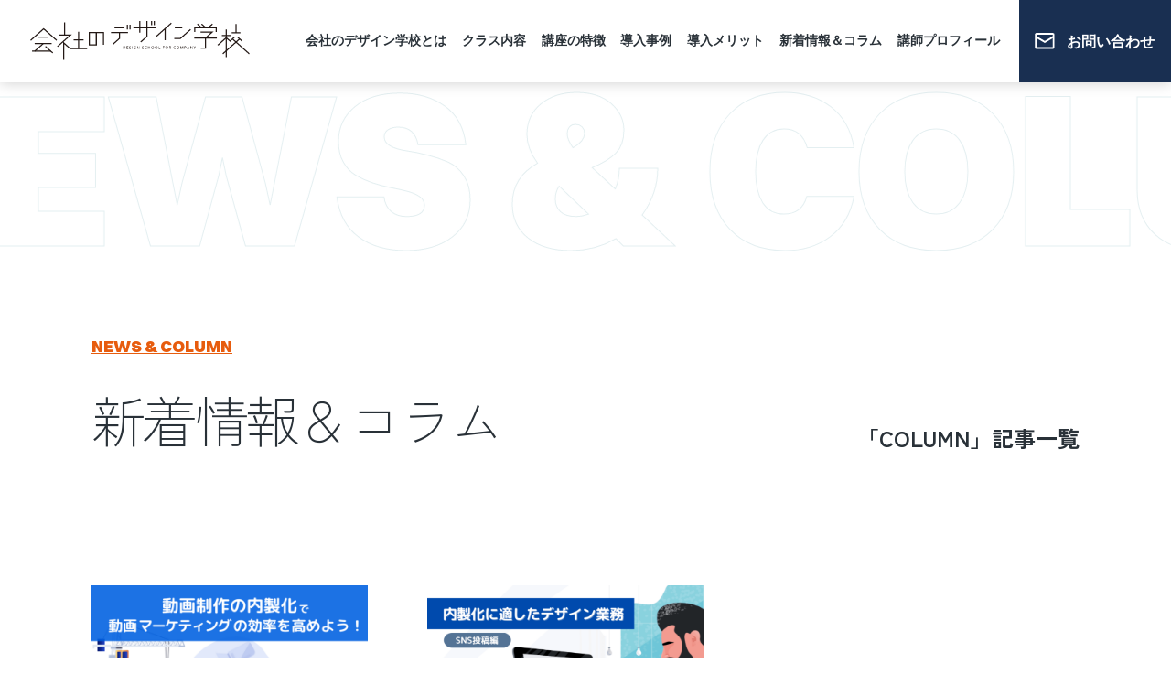

--- FILE ---
content_type: text/html; charset=UTF-8
request_url: https://www.designzemi.com/news/column/
body_size: 8880
content:
<!DOCTYPE html>
<html lang="ja" xmlns:og="http://ogp.me/ns#" xmlns:fb="http://www.facebook.com/2008/fbml" xmlns="http://www.w3.org/1999/xhtml">
<head>
<meta charset="UTF-8" />
<meta name="keywords" content="デザイン,デザイン学校,デザインスクール,資料作成">
<meta name="viewport" content="width=device-width,user-scalable=0">
<meta name="format-detection" content="telephone=no">

<title>COLUMN｜会社のデザイン学校</title>

<meta property="og:title" content="COLUMN｜会社のデザイン学校" />
<meta property="og:description" content="どんな仕事でも「人に伝える力」の強化はとても重要です" />
<meta property="og:type" content="website" />
<meta property="og:url" content="https://www.designzemi.com/" />
<meta property="og:image" content="https://www.designzemi.com/wp-content/themes/designzemi/img/ogp.jpg" />
<meta property="og:site_name" content="会社のデザイン学校" />
<meta name="twitter:card" content="summary_large_image" />
<meta name="facebook-domain-verification" content="69c196g0d8ynml4uzavju86fbfci8m" />

<link media="screen and (min-device-width:600px)" href="https://www.designzemi.com/wp-content/themes/designzemi/css/common.css" type="text/css" rel="stylesheet" />
<link media="only screen and (max-device-width:599px)" href="https://www.designzemi.com/wp-content/themes/designzemi/css/sp.css" type="text/css" rel="stylesheet" />
<link rel="stylesheet" type="text/css" href="https://cdnjs.cloudflare.com/ajax/libs/slick-carousel/1.8.1/slick.css">
<link rel="shortcut icon" type="image/x-icon" href="https://www.designzemi.com/wp-content/themes/designzemi/img/favicon.ico" />
<link rel="preconnect" href="https://fonts.googleapis.com">
<link rel="preconnect" href="https://fonts.gstatic.com" crossorigin>
<link href="https://fonts.googleapis.com/css2?family=Zen+Kaku+Gothic+New:wght@300;700&display=swap" rel="stylesheet">
<link href="https://api.fontshare.com/css?f[]=switzer@900&display=swap" rel="stylesheet">

<meta name='robots' content='max-image-preview:large' />
<script type='application/javascript'>console.log('PixelYourSite Free version 9.2.1');</script>
<link rel="alternate" type="application/rss+xml" title="会社のデザイン学校 &raquo; COLUMN カテゴリーのフィード" href="https://www.designzemi.com/news/column/feed/" />
<style id='wp-img-auto-sizes-contain-inline-css' type='text/css'>
img:is([sizes=auto i],[sizes^="auto," i]){contain-intrinsic-size:3000px 1500px}
/*# sourceURL=wp-img-auto-sizes-contain-inline-css */
</style>
<style id='wp-emoji-styles-inline-css' type='text/css'>

	img.wp-smiley, img.emoji {
		display: inline !important;
		border: none !important;
		box-shadow: none !important;
		height: 1em !important;
		width: 1em !important;
		margin: 0 0.07em !important;
		vertical-align: -0.1em !important;
		background: none !important;
		padding: 0 !important;
	}
/*# sourceURL=wp-emoji-styles-inline-css */
</style>
<style id='wp-block-library-inline-css' type='text/css'>
:root{--wp-block-synced-color:#7a00df;--wp-block-synced-color--rgb:122,0,223;--wp-bound-block-color:var(--wp-block-synced-color);--wp-editor-canvas-background:#ddd;--wp-admin-theme-color:#007cba;--wp-admin-theme-color--rgb:0,124,186;--wp-admin-theme-color-darker-10:#006ba1;--wp-admin-theme-color-darker-10--rgb:0,107,160.5;--wp-admin-theme-color-darker-20:#005a87;--wp-admin-theme-color-darker-20--rgb:0,90,135;--wp-admin-border-width-focus:2px}@media (min-resolution:192dpi){:root{--wp-admin-border-width-focus:1.5px}}.wp-element-button{cursor:pointer}:root .has-very-light-gray-background-color{background-color:#eee}:root .has-very-dark-gray-background-color{background-color:#313131}:root .has-very-light-gray-color{color:#eee}:root .has-very-dark-gray-color{color:#313131}:root .has-vivid-green-cyan-to-vivid-cyan-blue-gradient-background{background:linear-gradient(135deg,#00d084,#0693e3)}:root .has-purple-crush-gradient-background{background:linear-gradient(135deg,#34e2e4,#4721fb 50%,#ab1dfe)}:root .has-hazy-dawn-gradient-background{background:linear-gradient(135deg,#faaca8,#dad0ec)}:root .has-subdued-olive-gradient-background{background:linear-gradient(135deg,#fafae1,#67a671)}:root .has-atomic-cream-gradient-background{background:linear-gradient(135deg,#fdd79a,#004a59)}:root .has-nightshade-gradient-background{background:linear-gradient(135deg,#330968,#31cdcf)}:root .has-midnight-gradient-background{background:linear-gradient(135deg,#020381,#2874fc)}:root{--wp--preset--font-size--normal:16px;--wp--preset--font-size--huge:42px}.has-regular-font-size{font-size:1em}.has-larger-font-size{font-size:2.625em}.has-normal-font-size{font-size:var(--wp--preset--font-size--normal)}.has-huge-font-size{font-size:var(--wp--preset--font-size--huge)}.has-text-align-center{text-align:center}.has-text-align-left{text-align:left}.has-text-align-right{text-align:right}.has-fit-text{white-space:nowrap!important}#end-resizable-editor-section{display:none}.aligncenter{clear:both}.items-justified-left{justify-content:flex-start}.items-justified-center{justify-content:center}.items-justified-right{justify-content:flex-end}.items-justified-space-between{justify-content:space-between}.screen-reader-text{border:0;clip-path:inset(50%);height:1px;margin:-1px;overflow:hidden;padding:0;position:absolute;width:1px;word-wrap:normal!important}.screen-reader-text:focus{background-color:#ddd;clip-path:none;color:#444;display:block;font-size:1em;height:auto;left:5px;line-height:normal;padding:15px 23px 14px;text-decoration:none;top:5px;width:auto;z-index:100000}html :where(.has-border-color){border-style:solid}html :where([style*=border-top-color]){border-top-style:solid}html :where([style*=border-right-color]){border-right-style:solid}html :where([style*=border-bottom-color]){border-bottom-style:solid}html :where([style*=border-left-color]){border-left-style:solid}html :where([style*=border-width]){border-style:solid}html :where([style*=border-top-width]){border-top-style:solid}html :where([style*=border-right-width]){border-right-style:solid}html :where([style*=border-bottom-width]){border-bottom-style:solid}html :where([style*=border-left-width]){border-left-style:solid}html :where(img[class*=wp-image-]){height:auto;max-width:100%}:where(figure){margin:0 0 1em}html :where(.is-position-sticky){--wp-admin--admin-bar--position-offset:var(--wp-admin--admin-bar--height,0px)}@media screen and (max-width:600px){html :where(.is-position-sticky){--wp-admin--admin-bar--position-offset:0px}}

/*# sourceURL=wp-block-library-inline-css */
</style><style id='global-styles-inline-css' type='text/css'>
:root{--wp--preset--aspect-ratio--square: 1;--wp--preset--aspect-ratio--4-3: 4/3;--wp--preset--aspect-ratio--3-4: 3/4;--wp--preset--aspect-ratio--3-2: 3/2;--wp--preset--aspect-ratio--2-3: 2/3;--wp--preset--aspect-ratio--16-9: 16/9;--wp--preset--aspect-ratio--9-16: 9/16;--wp--preset--color--black: #000000;--wp--preset--color--cyan-bluish-gray: #abb8c3;--wp--preset--color--white: #ffffff;--wp--preset--color--pale-pink: #f78da7;--wp--preset--color--vivid-red: #cf2e2e;--wp--preset--color--luminous-vivid-orange: #ff6900;--wp--preset--color--luminous-vivid-amber: #fcb900;--wp--preset--color--light-green-cyan: #7bdcb5;--wp--preset--color--vivid-green-cyan: #00d084;--wp--preset--color--pale-cyan-blue: #8ed1fc;--wp--preset--color--vivid-cyan-blue: #0693e3;--wp--preset--color--vivid-purple: #9b51e0;--wp--preset--gradient--vivid-cyan-blue-to-vivid-purple: linear-gradient(135deg,rgb(6,147,227) 0%,rgb(155,81,224) 100%);--wp--preset--gradient--light-green-cyan-to-vivid-green-cyan: linear-gradient(135deg,rgb(122,220,180) 0%,rgb(0,208,130) 100%);--wp--preset--gradient--luminous-vivid-amber-to-luminous-vivid-orange: linear-gradient(135deg,rgb(252,185,0) 0%,rgb(255,105,0) 100%);--wp--preset--gradient--luminous-vivid-orange-to-vivid-red: linear-gradient(135deg,rgb(255,105,0) 0%,rgb(207,46,46) 100%);--wp--preset--gradient--very-light-gray-to-cyan-bluish-gray: linear-gradient(135deg,rgb(238,238,238) 0%,rgb(169,184,195) 100%);--wp--preset--gradient--cool-to-warm-spectrum: linear-gradient(135deg,rgb(74,234,220) 0%,rgb(151,120,209) 20%,rgb(207,42,186) 40%,rgb(238,44,130) 60%,rgb(251,105,98) 80%,rgb(254,248,76) 100%);--wp--preset--gradient--blush-light-purple: linear-gradient(135deg,rgb(255,206,236) 0%,rgb(152,150,240) 100%);--wp--preset--gradient--blush-bordeaux: linear-gradient(135deg,rgb(254,205,165) 0%,rgb(254,45,45) 50%,rgb(107,0,62) 100%);--wp--preset--gradient--luminous-dusk: linear-gradient(135deg,rgb(255,203,112) 0%,rgb(199,81,192) 50%,rgb(65,88,208) 100%);--wp--preset--gradient--pale-ocean: linear-gradient(135deg,rgb(255,245,203) 0%,rgb(182,227,212) 50%,rgb(51,167,181) 100%);--wp--preset--gradient--electric-grass: linear-gradient(135deg,rgb(202,248,128) 0%,rgb(113,206,126) 100%);--wp--preset--gradient--midnight: linear-gradient(135deg,rgb(2,3,129) 0%,rgb(40,116,252) 100%);--wp--preset--font-size--small: 13px;--wp--preset--font-size--medium: 20px;--wp--preset--font-size--large: 36px;--wp--preset--font-size--x-large: 42px;--wp--preset--spacing--20: 0.44rem;--wp--preset--spacing--30: 0.67rem;--wp--preset--spacing--40: 1rem;--wp--preset--spacing--50: 1.5rem;--wp--preset--spacing--60: 2.25rem;--wp--preset--spacing--70: 3.38rem;--wp--preset--spacing--80: 5.06rem;--wp--preset--shadow--natural: 6px 6px 9px rgba(0, 0, 0, 0.2);--wp--preset--shadow--deep: 12px 12px 50px rgba(0, 0, 0, 0.4);--wp--preset--shadow--sharp: 6px 6px 0px rgba(0, 0, 0, 0.2);--wp--preset--shadow--outlined: 6px 6px 0px -3px rgb(255, 255, 255), 6px 6px rgb(0, 0, 0);--wp--preset--shadow--crisp: 6px 6px 0px rgb(0, 0, 0);}:where(.is-layout-flex){gap: 0.5em;}:where(.is-layout-grid){gap: 0.5em;}body .is-layout-flex{display: flex;}.is-layout-flex{flex-wrap: wrap;align-items: center;}.is-layout-flex > :is(*, div){margin: 0;}body .is-layout-grid{display: grid;}.is-layout-grid > :is(*, div){margin: 0;}:where(.wp-block-columns.is-layout-flex){gap: 2em;}:where(.wp-block-columns.is-layout-grid){gap: 2em;}:where(.wp-block-post-template.is-layout-flex){gap: 1.25em;}:where(.wp-block-post-template.is-layout-grid){gap: 1.25em;}.has-black-color{color: var(--wp--preset--color--black) !important;}.has-cyan-bluish-gray-color{color: var(--wp--preset--color--cyan-bluish-gray) !important;}.has-white-color{color: var(--wp--preset--color--white) !important;}.has-pale-pink-color{color: var(--wp--preset--color--pale-pink) !important;}.has-vivid-red-color{color: var(--wp--preset--color--vivid-red) !important;}.has-luminous-vivid-orange-color{color: var(--wp--preset--color--luminous-vivid-orange) !important;}.has-luminous-vivid-amber-color{color: var(--wp--preset--color--luminous-vivid-amber) !important;}.has-light-green-cyan-color{color: var(--wp--preset--color--light-green-cyan) !important;}.has-vivid-green-cyan-color{color: var(--wp--preset--color--vivid-green-cyan) !important;}.has-pale-cyan-blue-color{color: var(--wp--preset--color--pale-cyan-blue) !important;}.has-vivid-cyan-blue-color{color: var(--wp--preset--color--vivid-cyan-blue) !important;}.has-vivid-purple-color{color: var(--wp--preset--color--vivid-purple) !important;}.has-black-background-color{background-color: var(--wp--preset--color--black) !important;}.has-cyan-bluish-gray-background-color{background-color: var(--wp--preset--color--cyan-bluish-gray) !important;}.has-white-background-color{background-color: var(--wp--preset--color--white) !important;}.has-pale-pink-background-color{background-color: var(--wp--preset--color--pale-pink) !important;}.has-vivid-red-background-color{background-color: var(--wp--preset--color--vivid-red) !important;}.has-luminous-vivid-orange-background-color{background-color: var(--wp--preset--color--luminous-vivid-orange) !important;}.has-luminous-vivid-amber-background-color{background-color: var(--wp--preset--color--luminous-vivid-amber) !important;}.has-light-green-cyan-background-color{background-color: var(--wp--preset--color--light-green-cyan) !important;}.has-vivid-green-cyan-background-color{background-color: var(--wp--preset--color--vivid-green-cyan) !important;}.has-pale-cyan-blue-background-color{background-color: var(--wp--preset--color--pale-cyan-blue) !important;}.has-vivid-cyan-blue-background-color{background-color: var(--wp--preset--color--vivid-cyan-blue) !important;}.has-vivid-purple-background-color{background-color: var(--wp--preset--color--vivid-purple) !important;}.has-black-border-color{border-color: var(--wp--preset--color--black) !important;}.has-cyan-bluish-gray-border-color{border-color: var(--wp--preset--color--cyan-bluish-gray) !important;}.has-white-border-color{border-color: var(--wp--preset--color--white) !important;}.has-pale-pink-border-color{border-color: var(--wp--preset--color--pale-pink) !important;}.has-vivid-red-border-color{border-color: var(--wp--preset--color--vivid-red) !important;}.has-luminous-vivid-orange-border-color{border-color: var(--wp--preset--color--luminous-vivid-orange) !important;}.has-luminous-vivid-amber-border-color{border-color: var(--wp--preset--color--luminous-vivid-amber) !important;}.has-light-green-cyan-border-color{border-color: var(--wp--preset--color--light-green-cyan) !important;}.has-vivid-green-cyan-border-color{border-color: var(--wp--preset--color--vivid-green-cyan) !important;}.has-pale-cyan-blue-border-color{border-color: var(--wp--preset--color--pale-cyan-blue) !important;}.has-vivid-cyan-blue-border-color{border-color: var(--wp--preset--color--vivid-cyan-blue) !important;}.has-vivid-purple-border-color{border-color: var(--wp--preset--color--vivid-purple) !important;}.has-vivid-cyan-blue-to-vivid-purple-gradient-background{background: var(--wp--preset--gradient--vivid-cyan-blue-to-vivid-purple) !important;}.has-light-green-cyan-to-vivid-green-cyan-gradient-background{background: var(--wp--preset--gradient--light-green-cyan-to-vivid-green-cyan) !important;}.has-luminous-vivid-amber-to-luminous-vivid-orange-gradient-background{background: var(--wp--preset--gradient--luminous-vivid-amber-to-luminous-vivid-orange) !important;}.has-luminous-vivid-orange-to-vivid-red-gradient-background{background: var(--wp--preset--gradient--luminous-vivid-orange-to-vivid-red) !important;}.has-very-light-gray-to-cyan-bluish-gray-gradient-background{background: var(--wp--preset--gradient--very-light-gray-to-cyan-bluish-gray) !important;}.has-cool-to-warm-spectrum-gradient-background{background: var(--wp--preset--gradient--cool-to-warm-spectrum) !important;}.has-blush-light-purple-gradient-background{background: var(--wp--preset--gradient--blush-light-purple) !important;}.has-blush-bordeaux-gradient-background{background: var(--wp--preset--gradient--blush-bordeaux) !important;}.has-luminous-dusk-gradient-background{background: var(--wp--preset--gradient--luminous-dusk) !important;}.has-pale-ocean-gradient-background{background: var(--wp--preset--gradient--pale-ocean) !important;}.has-electric-grass-gradient-background{background: var(--wp--preset--gradient--electric-grass) !important;}.has-midnight-gradient-background{background: var(--wp--preset--gradient--midnight) !important;}.has-small-font-size{font-size: var(--wp--preset--font-size--small) !important;}.has-medium-font-size{font-size: var(--wp--preset--font-size--medium) !important;}.has-large-font-size{font-size: var(--wp--preset--font-size--large) !important;}.has-x-large-font-size{font-size: var(--wp--preset--font-size--x-large) !important;}
/*# sourceURL=global-styles-inline-css */
</style>

<style id='classic-theme-styles-inline-css' type='text/css'>
/*! This file is auto-generated */
.wp-block-button__link{color:#fff;background-color:#32373c;border-radius:9999px;box-shadow:none;text-decoration:none;padding:calc(.667em + 2px) calc(1.333em + 2px);font-size:1.125em}.wp-block-file__button{background:#32373c;color:#fff;text-decoration:none}
/*# sourceURL=/wp-includes/css/classic-themes.min.css */
</style>
<script type="text/javascript" src="https://www.designzemi.com/wp-includes/js/jquery/jquery.min.js?ver=3.7.1" id="jquery-core-js"></script>
<script type="text/javascript" src="https://www.designzemi.com/wp-includes/js/jquery/jquery-migrate.min.js?ver=3.4.1" id="jquery-migrate-js"></script>
<script type="text/javascript" src="https://www.designzemi.com/wp-content/plugins/pixelyoursite/dist/scripts/jquery.bind-first-0.2.3.min.js?ver=6.9" id="jquery-bind-first-js"></script>
<script type="text/javascript" src="https://www.designzemi.com/wp-content/plugins/pixelyoursite/dist/scripts/js.cookie-2.1.3.min.js?ver=2.1.3" id="js-cookie-js"></script>
<script type="text/javascript" id="pys-js-extra">
/* <![CDATA[ */
var pysOptions = {"staticEvents":{"facebook":{"init_event":[{"delay":0,"type":"static","name":"PageView","pixelIds":["853299059440538"],"eventID":"76612352-8339-4b3f-a79f-c1d02ae55c57","params":{"post_category":"COLUMN, NEWS & COLUMN","page_title":"COLUMN","post_type":"category","post_id":3,"plugin":"PixelYourSite","user_role":"guest","event_url":"www.designzemi.com/news/column/"},"e_id":"init_event","ids":[],"hasTimeWindow":false,"timeWindow":0,"woo_order":"","edd_order":""}]}},"dynamicEvents":[],"triggerEvents":[],"triggerEventTypes":[],"facebook":{"pixelIds":["853299059440538"],"advancedMatching":[],"removeMetadata":false,"contentParams":{"post_type":"category","post_id":3,"content_name":"COLUMN"},"commentEventEnabled":true,"wooVariableAsSimple":false,"downloadEnabled":true,"formEventEnabled":true,"ajaxForServerEvent":true,"serverApiEnabled":true,"wooCRSendFromServer":false},"debug":"","siteUrl":"https://www.designzemi.com","ajaxUrl":"https://www.designzemi.com/wp-admin/admin-ajax.php","enable_remove_download_url_param":"1","cookie_duration":"7","last_visit_duration":"60","gdpr":{"ajax_enabled":false,"all_disabled_by_api":false,"facebook_disabled_by_api":false,"analytics_disabled_by_api":false,"google_ads_disabled_by_api":false,"pinterest_disabled_by_api":false,"bing_disabled_by_api":false,"facebook_prior_consent_enabled":true,"analytics_prior_consent_enabled":true,"google_ads_prior_consent_enabled":null,"pinterest_prior_consent_enabled":true,"bing_prior_consent_enabled":true,"cookiebot_integration_enabled":false,"cookiebot_facebook_consent_category":"marketing","cookiebot_analytics_consent_category":"statistics","cookiebot_google_ads_consent_category":null,"cookiebot_pinterest_consent_category":"marketing","cookiebot_bing_consent_category":"marketing","consent_magic_integration_enabled":false,"real_cookie_banner_integration_enabled":false,"cookie_notice_integration_enabled":false,"cookie_law_info_integration_enabled":false},"woo":{"enabled":false},"edd":{"enabled":false}};
//# sourceURL=pys-js-extra
/* ]]> */
</script>
<script type="text/javascript" src="https://www.designzemi.com/wp-content/plugins/pixelyoursite/dist/scripts/public.js?ver=9.2.1" id="pys-js"></script>
<link rel="https://api.w.org/" href="https://www.designzemi.com/wp-json/" /><link rel="alternate" title="JSON" type="application/json" href="https://www.designzemi.com/wp-json/wp/v2/categories/3" /><link rel="EditURI" type="application/rsd+xml" title="RSD" href="https://www.designzemi.com/xmlrpc.php?rsd" />
<meta name="generator" content="WordPress 6.9" />
https://www.designzemi.com/</head>
<body>
<div id="wrapper">
	<div class="nav_icon">
		<span></span>
		<span></span>
		<span></span>
	</div>
	<header>
		<div id="header" class="clearfix">
			<h1 class="id img"><a href="https://www.designzemi.com/"><img src="https://www.designzemi.com/wp-content/themes/designzemi/img/id.svg" alt="会社のデザイン学校" /></a></h1>
			<div id="globalnav">
				<div class="id_sp img"><img src="https://www.designzemi.com/wp-content/themes/designzemi/img/id_sp.svg" alt="" /></div>
				<ul class="clearfix">
					<li><a href="https://www.designzemi.com/#target" data-scroll>会社のデザイン学校とは</a></li>
					<li><a href="https://www.designzemi.com/#class" data-scroll>クラス内容</a></li>
					<li><a href="https://www.designzemi.com/#feature" data-scroll>講座の特徴</a></li>
					<li><a href="https://www.designzemi.com/#cases" data-scroll>導入事例</a></li>
					<li><a href="https://www.designzemi.com/#merit" data-scroll>導入メリット</a></li>
					<li><a href="https://www.designzemi.com/news/" data-scroll>新着情報＆コラム</a></li>
					<li><a href="https://www.designzemi.com/#profile" data-scroll>講師プロフィール</a></li>
				</ul>
			</div>
		</div>
		<div class="contact"><a href="https://www.designzemi.com/contact/"><span>お問い合わせ</span></a></div>
	</header>

	<div id="container">

		<section id="news">
			<div class="field">
				<div class="ttl_area">
					<h2 class="sec_ttl"><span>NEWS & COLUMN</span>新着情報＆コラム</h2>
					<h3 class="cat_ttl">「COLUMN」記事一覧</h3>
				</div>
				<div class="inner clearfix">
  					<div class="list">
           				<a href="https://www.designzemi.com/news/77/">
							<div class="img"><img width="800" height="450" src="https://www.designzemi.com/wp-content/uploads/2022/06/内製化で動画マーケティング-1-800x450.png" class="attachment-middle size-middle wp-post-image" alt="動画制作の内製化で動画マーケティングの効率を高めよう！" decoding="async" fetchpriority="high" srcset="https://www.designzemi.com/wp-content/uploads/2022/06/内製化で動画マーケティング-1-800x450.png 800w, https://www.designzemi.com/wp-content/uploads/2022/06/内製化で動画マーケティング-1-1200x675.png 1200w, https://www.designzemi.com/wp-content/uploads/2022/06/内製化で動画マーケティング-1-768x432.png 768w, https://www.designzemi.com/wp-content/uploads/2022/06/内製化で動画マーケティング-1-150x84.png 150w, https://www.designzemi.com/wp-content/uploads/2022/06/内製化で動画マーケティング-1.png 1280w" sizes="(max-width: 800px) 100vw, 800px" /></div>
							<div class="text_area">
								<div class="day">2022/06/13</div>
								<div class="ttl">動画制作の内製化で動画マーケティングの効率を高めよう！</div>
								<p class="txt">日常生活において動画コンテンツは当たり前のものとなりつつある現在、企業活動でもその有用性は確かなものです。動画を活用した企業や商品・サービスの認知拡大を目指すべく動画マーケティング.....</p>
							</div>
						</a>
					</div>
  					<div class="list">
           				<a href="https://www.designzemi.com/news/55/">
							<div class="img"><img width="800" height="533" src="https://www.designzemi.com/wp-content/uploads/2022/06/内製化に適したデザイン業務-【SNS投稿編】-4-1-800x533.png" class="attachment-middle size-middle wp-post-image" alt="内製化に適したデザイン業務 【SNS投稿編】" decoding="async" srcset="https://www.designzemi.com/wp-content/uploads/2022/06/内製化に適したデザイン業務-【SNS投稿編】-4-1-800x533.png 800w, https://www.designzemi.com/wp-content/uploads/2022/06/内製化に適したデザイン業務-【SNS投稿編】-4-1-768x512.png 768w, https://www.designzemi.com/wp-content/uploads/2022/06/内製化に適したデザイン業務-【SNS投稿編】-4-1-150x100.png 150w, https://www.designzemi.com/wp-content/uploads/2022/06/内製化に適したデザイン業務-【SNS投稿編】-4-1.png 1200w" sizes="(max-width: 800px) 100vw, 800px" /></div>
							<div class="text_area">
								<div class="day">2022/06/10</div>
								<div class="ttl">内製化に適したデザイン業務【SNS投稿編】</div>
								<p class="txt">業務効率化が求められるビジネスシーン。あなたの会社はどうでしょうか。
特に、デザインにまつわる業務は「よくわからない。」と、ノンデザイナーからは敬遠されがち。本記事では、デザイン.....</p>
							</div>
						</a>
					</div>
  				</div>


			</div>
			<div class="news_ttl_en"><span>NEWS & COLUMN</span><span>NEWS & COLUMN</span></div>
		</section>

		<section id="contact">
			<div class="field">
				<h2 class="sec_ttl">社内の情報伝達デザイン力をアップしよう</h2>
				<div class="btn"><a href="https://www.designzemi.com/contact/"><span>お問い合わせはお気軽に</span></a></div>
			</div>
			<div class="bg06 img"><img src="https://www.designzemi.com/wp-content/themes/designzemi/img/shape09.png" alt="" /></div>
		</section>
	</div>

	<footer>
		<div id="footer" class="field">
			<div id="footer_id"><img src="https://www.designzemi.com/wp-content/themes/designzemi/img/footer_logo.svg" alt="会社のデザイン学校" /></div>
			<div class="nav_area">
				<div class="nav">
					<ul>
						<li><a href="https://www.designzemi.com/#target" data-scroll>会社のデザイン学校とは</a></li>
						<li><a href="https://www.designzemi.com/#class" data-scroll>クラス内容</a></li>
						<li><a href="https://www.designzemi.com/#feature" data-scroll>講座の特徴</a></li>
						<li><a href="https://www.designzemi.com/#cases" data-scroll>導入事例</a></li>
					</ul>
					<ul>
						<li><a href="https://www.designzemi.com/#merit" data-scroll>導入メリット</a></li>
						<li><a href="https://www.designzemi.com/#flow" data-scroll>講座までの流れ</a></li>
						<li><a href="https://www.designzemi.com/#profile" data-scroll>講師プロフィール</a></li>
					</ul>
				</div>
				<div id="copyright"><small>&copy; Design School for Company. All Rights Reserved.</small></div>
			</div>
		</div>
	</footer>
</div>

<script src="https://ajax.googleapis.com/ajax/libs/jquery/3.6.0/jquery.min.js"></script>
<script src="https://code.jquery.com/jquery-migrate-3.0.0.min.js"></script>
<script type="text/javascript" src="https://www.designzemi.com/wp-content/themes/designzemi/js/jquery.plugins.js"></script>
<script type="text/javascript" src="https://www.designzemi.com/wp-content/themes/designzemi/js/jquery.command.js"></script>
<script type="text/javascript" src="https://cdnjs.cloudflare.com/ajax/libs/slick-carousel/1.8.1/slick.min.js"></script>

<script type="speculationrules">
{"prefetch":[{"source":"document","where":{"and":[{"href_matches":"/*"},{"not":{"href_matches":["/wp-*.php","/wp-admin/*","/wp-content/uploads/*","/wp-content/*","/wp-content/plugins/*","/wp-content/themes/designzemi/*","/*\\?(.+)"]}},{"not":{"selector_matches":"a[rel~=\"nofollow\"]"}},{"not":{"selector_matches":".no-prefetch, .no-prefetch a"}}]},"eagerness":"conservative"}]}
</script>
<noscript><img height="1" width="1" style="display: none;" src="https://www.facebook.com/tr?id=853299059440538&ev=PageView&noscript=1&cd%5Bpost_category%5D=COLUMN%2C+NEWS+%26+COLUMN&cd%5Bpage_title%5D=COLUMN&cd%5Bpost_type%5D=category&cd%5Bpost_id%5D=3&cd%5Bplugin%5D=PixelYourSite&cd%5Buser_role%5D=guest&cd%5Bevent_url%5D=www.designzemi.com%2Fnews%2Fcolumn%2F" alt=""></noscript>
<script id="wp-emoji-settings" type="application/json">
{"baseUrl":"https://s.w.org/images/core/emoji/17.0.2/72x72/","ext":".png","svgUrl":"https://s.w.org/images/core/emoji/17.0.2/svg/","svgExt":".svg","source":{"concatemoji":"https://www.designzemi.com/wp-includes/js/wp-emoji-release.min.js?ver=6.9"}}
</script>
<script type="module">
/* <![CDATA[ */
/*! This file is auto-generated */
const a=JSON.parse(document.getElementById("wp-emoji-settings").textContent),o=(window._wpemojiSettings=a,"wpEmojiSettingsSupports"),s=["flag","emoji"];function i(e){try{var t={supportTests:e,timestamp:(new Date).valueOf()};sessionStorage.setItem(o,JSON.stringify(t))}catch(e){}}function c(e,t,n){e.clearRect(0,0,e.canvas.width,e.canvas.height),e.fillText(t,0,0);t=new Uint32Array(e.getImageData(0,0,e.canvas.width,e.canvas.height).data);e.clearRect(0,0,e.canvas.width,e.canvas.height),e.fillText(n,0,0);const a=new Uint32Array(e.getImageData(0,0,e.canvas.width,e.canvas.height).data);return t.every((e,t)=>e===a[t])}function p(e,t){e.clearRect(0,0,e.canvas.width,e.canvas.height),e.fillText(t,0,0);var n=e.getImageData(16,16,1,1);for(let e=0;e<n.data.length;e++)if(0!==n.data[e])return!1;return!0}function u(e,t,n,a){switch(t){case"flag":return n(e,"\ud83c\udff3\ufe0f\u200d\u26a7\ufe0f","\ud83c\udff3\ufe0f\u200b\u26a7\ufe0f")?!1:!n(e,"\ud83c\udde8\ud83c\uddf6","\ud83c\udde8\u200b\ud83c\uddf6")&&!n(e,"\ud83c\udff4\udb40\udc67\udb40\udc62\udb40\udc65\udb40\udc6e\udb40\udc67\udb40\udc7f","\ud83c\udff4\u200b\udb40\udc67\u200b\udb40\udc62\u200b\udb40\udc65\u200b\udb40\udc6e\u200b\udb40\udc67\u200b\udb40\udc7f");case"emoji":return!a(e,"\ud83e\u1fac8")}return!1}function f(e,t,n,a){let r;const o=(r="undefined"!=typeof WorkerGlobalScope&&self instanceof WorkerGlobalScope?new OffscreenCanvas(300,150):document.createElement("canvas")).getContext("2d",{willReadFrequently:!0}),s=(o.textBaseline="top",o.font="600 32px Arial",{});return e.forEach(e=>{s[e]=t(o,e,n,a)}),s}function r(e){var t=document.createElement("script");t.src=e,t.defer=!0,document.head.appendChild(t)}a.supports={everything:!0,everythingExceptFlag:!0},new Promise(t=>{let n=function(){try{var e=JSON.parse(sessionStorage.getItem(o));if("object"==typeof e&&"number"==typeof e.timestamp&&(new Date).valueOf()<e.timestamp+604800&&"object"==typeof e.supportTests)return e.supportTests}catch(e){}return null}();if(!n){if("undefined"!=typeof Worker&&"undefined"!=typeof OffscreenCanvas&&"undefined"!=typeof URL&&URL.createObjectURL&&"undefined"!=typeof Blob)try{var e="postMessage("+f.toString()+"("+[JSON.stringify(s),u.toString(),c.toString(),p.toString()].join(",")+"));",a=new Blob([e],{type:"text/javascript"});const r=new Worker(URL.createObjectURL(a),{name:"wpTestEmojiSupports"});return void(r.onmessage=e=>{i(n=e.data),r.terminate(),t(n)})}catch(e){}i(n=f(s,u,c,p))}t(n)}).then(e=>{for(const n in e)a.supports[n]=e[n],a.supports.everything=a.supports.everything&&a.supports[n],"flag"!==n&&(a.supports.everythingExceptFlag=a.supports.everythingExceptFlag&&a.supports[n]);var t;a.supports.everythingExceptFlag=a.supports.everythingExceptFlag&&!a.supports.flag,a.supports.everything||((t=a.source||{}).concatemoji?r(t.concatemoji):t.wpemoji&&t.twemoji&&(r(t.twemoji),r(t.wpemoji)))});
//# sourceURL=https://www.designzemi.com/wp-includes/js/wp-emoji-loader.min.js
/* ]]> */
</script>
</body>
</html>

--- FILE ---
content_type: text/css
request_url: https://www.designzemi.com/wp-content/themes/designzemi/css/common.css
body_size: 7725
content:
@charset "utf-8";

/* 1. Reset style -------------------*/

/* 1.1. Layout */

html, body {
	width: 100%;
	background: #fff;
}
body,
div,
dl,
dt,
dd,
ul,
ol,
li,
h1,
h2,
h3,
h4,
h5,
h6,
form,
fieldset,
input,
textarea,
p,
blockquote,
th,
td {
	margin: 0;
	padding: 0;
}
table {
	border-collapse: collapse;
	border-spacing: 0;
}
fieldset,
img {
	border: 0;
}
li {
	list-style: none;
}
caption,
th {
	text-align: left;
}
th {
	vertical-align: baseline;
}

/* 1.2. Font */

body {
	font-family: Arial, Helvetica, sans-serif;
	font-size: 13px;
	line-height: 1.231;
 *font-size: small;
 *font: x-small;
}
select,
input,
button,
textarea {
	font: 99%;
}
table {
	font-size: inherit;
	font: 100%;
}
address,
caption,
em,
strong,
th {
	font-style:normal;
	font-weight:normal;
}
h1,
h2,
h3,
h4,
h5,
h6 {
	font-size: 100%;
	font-weight: normal;
}
input,
textarea,
select {
	font-family: inherit;
	font-size: inherit;
	font-weight: inherit;
}
input,
textarea,
select {
*font-size: 100%;
}
select {
	-webkit-appearance: none;
	-moz-appearance: none;
	appearance: none;
}
::-ms-expand {
	display: none;
}

/* 2. Default style -----------------*/

/* 2.1. Font */

body {
	color: #293138;
	font-size: 16px;
	font-family: '游ゴシック体', 'Yu Gothic', 'YuGothic', 'ヒラギノ角ゴ Pro', 'Hiragino Kaku Gothic Pro', 'メイリオ', 'Meiryo', sans-serif;
	font-weight: 500;
	line-height: 2;
	-webkit-font-smoothing: antialiased;
	-webkit-text-size-adjust: 100%;
	font-feature-settings: "palt";
}

/* 2.2. Anchor */

a {
	color: #293138;
	text-decoration: none;
	outline: none;
	transition: all 0.3s ease;
	-webkit-transition: all 0.3s ease;
}
a:visited {
	outline: none;
}
a:hover {
	color: #ccc;
	outline: none;
}
a:focus,
a:active {
	color: #293138;
	outline: none;
}
input:focus,
input:active {
	outline: none;
}

/* 2.3. Clearfix */

.clearfix:after {
	content: ".";
	display: block;
	clear: both;
	height: 0;
	visibility: hidden;
}
.clearfix {
	min-height: 1px;
	zoom: 1;
}

.img img {
	width: 100%;
	height: auto;
}
br.sp {display: none;}
::selection {
	background: #3489A4;
	color: #fff;
}

::-moz-selection {
	background: #3489A4;
	color: #fff;
}


/* common -----------------*/

.nav_icon {display: none;}
#wrapper {
	width: 100%;
	min-width: 1200px;
	max-width: 1600px;
	margin: 0 auto;
	background: #fff;
	overflow: hidden;
	position: relative;
}
header {
	display: flex;
	width: 100%;
	max-width: 1600px;
	margin: 0 auto;
	background: #fff;
	position: fixed;
	top: -100px;
	z-index: 100;
	box-shadow: 0px 0 15px rgba(0,0,0,0.2);
	-webkit-box-shadow: 0px 0 15px rgba(0,0,0,0.2);
	-moz-box-shadow: 0px 0 15px rgba(0,0,0,0.2);
}
header::before {
	content: "";
	width: 100%;
	position: absolute;
	top: 0;
	left: 0;
}
#header {
	width: 87%;
	height: 50px;
	padding: 20px 0;
	position: relative;
	z-index: 1;
}
h1.id {
	width: 20%;
	min-width: 240px;
	margin: 3px 0 0 3%;
	float: left;
}
.id_sp {display: none;}
#globalnav {
	width: 70%;
	min-width: 720px;
	padding-top: 10px;
	float: right;
}
#globalnav ul {
	display: flex;
	justify-content: space-between;
}
#globalnav li {font-weight: bold;}
header .contact {width: 13%;}
header .contact a {
	display: block;
	height: 30px;
	padding: 30px 5%;
	background: #192F51;
	color: #fff;
	font-weight: bold;
	text-align: center;
}
header .contact span {
	padding: 3px 0 3px 35px;
	background: url(../img/mail.svg) no-repeat 0 2px;
	background-size: 22px 18px;
}
header .contact a:hover {background: #3489A4;}
@media (max-width: 1366px) {
	#globalnav li {font-size: 14px;}
}
@media (max-width: 1200px) {
	#wrapper {min-width: 100%;}
	header {display: block;top: -160px;}
	#header {
		width: 100%;
		height: auto;
		margin: 0 auto;
	}
	h1.id {
		width: 240px;
		margin-top: 0;
		line-height: 1.6;
		float: none;
	}
	#globalnav {
		width: 100%;
		padding-top: 20px;
		border-top: 1px solid #efefef;
		float: none;
	}
	#globalnav ul {
		width: 94%;
		margin: 0 auto;
	}
	#globalnav li {font-size: 16px;}
	header .contact {
		width: 200px;
		position: absolute;
		top: 0;
		right: 0;
	}
	header .contact a {padding: 20px 0;}
}

.field {
	width: 1080px;
	margin: 0 auto;
	position: relative;
	z-index: 1;
}
.sec_ttl {
	margin-bottom: 140px;
	font-size: 60px;
	font-family: 'Zen Kaku Gothic New', sans-serif;
	font-weight: 300;
	line-height: 1.4;
	letter-spacing: -4px;
}
.sec_ttl span {
	display: block;
	margin-bottom: 30px;
	color: #E75C0E;
	font-size: 18px;
	font-family: 'Switzer', sans-serif;
	font-weight: 900;
	line-height: 0.8;
	letter-spacing: 0;
	text-decoration: underline;
}
.hm #news .sec_ttl {margin-bottom: 100px;}
@media (max-width: 1200px) {
	.field {max-width: 90%;}
	.sec_ttl {
		margin-bottom: 90px;
		font-size: 50px;
		letter-spacing: -3px;
	}
}

footer {
	margin-top: 280px;
	background: #3489A4;
	padding: 60px 0 30px;
	position: relative;
}
@media (max-width: 1200px) {
	footer {margin-top: 220px;}
}
#footer,
#footer .nav {
	display: flex;
	justify-content: space-between;
	color: #fff;
}
#footer .nav_area {
	width: 360px;
	margin-top: 35px;
}
#footer .nav li {margin-bottom: 10px;}
#footer .nav a {
	color: #fff;
	font-weight: bold;
}
#copyright {margin-top: 120px;}


/* home -----------------*/

#mv {
	height: 100%;
	margin-top: 60px;
	padding: 240px 0 540px;
	position: relative;
}
#mv .logo {
	padding: 0 20% 0 22%;
	position: relative;
	z-index: 1;
}
#mv .bg_top {
	width: 100%;
	position: absolute;
	top: -200px;
	left: 0;
}
#mv .bg_btm {
	width: 100%;
	position: absolute;
	bottom: -200px;
	left: 0;
}
#mv .logo,
#mv .bg_top,
#mv .bg_btm {
	opacity: 0;
	-ms-filter:"alpha( opacity=0 )";
	filter: alpha( opacity=0 );
}
@media (max-width: 1200px) {
	#mv {
		margin-top: 140px;
		padding: 240px 0 300px;
	}
	#mv .logo {
		padding: 0 14% 0 16%;
	}
}

#mv_sp {display: none;}

#promotionvideo {
	width: 80%;
	margin: -360px auto 480px;
	padding: 0 0 80px; 
	position: relative;
	z-index: 1;
}
@media (max-width: 1200px) {
	#promotionvideo {
		margin: -200px auto 80px;
	}
}
#promotionvideo .video {
    padding-top: 56.25%;
    width: 100%;
    position: relative;
}
#promotionvideo .video iframe {
    width: 100%;
    height: 100%;
    position: absolute;
    top: 0px;
    left: 0px;
}

#target {
	width: 90%;
	margin: 40px auto -360px;
	padding: 100px 0 80px;
	background: #fff;
	position: relative;
	top: -360px;
	z-index: 1;
	box-shadow: 0px 0 15px rgba(0,0,0,0.2);
	-webkit-box-shadow: 0px 0 15px rgba(0,0,0,0.2);
	-moz-box-shadow: 0px 0 15px rgba(0,0,0,0.2);
	border-radius: 10px;
	-webkit-border-radius: 10px;
	-moz-border-radius: 10px;
	-webkit-box-sizing: border-box;
	-moz-box-sizing: border-box;
	-ms-box-sizing: border-box;
	-o-box-sizing: border-box;
	box-sizing: border-box;
}
@media (max-width: 1200px) {
	#target {
		margin: 40px auto -200px;
		padding: 100px 0 80px;
		top: -200px;
	}
}
#target::before {
	content: "";
	width: 94%;
	height: 10px;
	background: #3489A4;
	position: absolute;
	top: 0;
	left: 3%;
}
#target h2.ttl,
#support h2.ttl {
	font-size: 44px;
	font-family: 'Zen Kaku Gothic New', sans-serif;
	font-weight: 700;
	text-align: center;
}
#target .problems {
	display: flex;
	justify-content: space-between;
	margin-top: 50px;
	padding-bottom: 30px;
	border-bottom: 1px solid #E2E2E2;
}
#target .problems .box {width: 48%;}
#target .problems .box_ttl {
	padding: 20px 0 22px;
	background: #192F51;
	color: #fff;
	font-size: 22px;
	font-family: 'Zen Kaku Gothic New', sans-serif;
	font-weight: 700;
	line-height: 1;
	text-align: center;
	border-radius: 10px;
	-webkit-border-radius: 10px;
	-moz-border-radius: 10px;
}
@media (max-width: 1200px) {
	#target .problems .box_ttl {
		font-size: 18px;
	}
}
#target .problems .box .list {
	width: 320px;
	margin: 50px auto 0;
}
#target .problems .box .list li {
	margin-bottom: 25px;
	padding-left: 60px;
	background: url(../img/check.png) no-repeat 0 5px;
	background-size: 36px 33px;
	color: #192F51;
	font-weight: bold;
	line-height: 1.5;
}
#target .targets {
	width: 86%;
	margin: 50px auto 0;
}
#target .targets ul {
	display: flex;
	justify-content: space-around;
	align-items: center;
}
#target .targets li {
	width: 25%;
	text-align: center;
}
#target .targets li img {width: 110px;}
#target .targets li span {
	display: block;
	font-weight: bold;
	line-height: 1.4;
}

#support {
	width: 100%;
	position: relative;
}
#support .field {
	margin-top: 140px;
	padding-top: 200px;
	background: url(../img/arrow.png) no-repeat center top;
	background-size: 83px 115px;
	text-align: center;
	position: relative;
	z-index: 1;
}
@media (max-width: 1200px) {
	#support .field {
		margin-top: 60px;
		padding-top: 160px;
	}
}
#support .bg {
	width: 100%;
	position: absolute;
	top: -450px;
	left: 0;
}
#support .ability {
	display: flex;
	justify-content: space-around;
	margin-top: 30px;
	background: url(../img/vs.png) no-repeat center center;
	background-size: 38px 38px;
}
#support .ability .circle {
	width: 424px;
	height: 424px;
	padding-top: 125px;
	color: #fff;
	font-size: 32px;
	font-family: 'Zen Kaku Gothic New', sans-serif;
	font-weight: 700;
	line-height: 1;
	border-radius: 50%;
	-webkit-border-radius: 50%;
	-moz-border-radius: 50%;
	-webkit-box-sizing: border-box;
	-moz-box-sizing: border-box;
	-ms-box-sizing: border-box;
	-o-box-sizing: border-box;
	box-sizing: border-box;
}
#support .ability .circle span {
	display: block;
	width: 310px;
	margin: 20px auto;
	padding: 16px 0 20px;
	background: #fff;
	color: #000;
	font-size: 44px;
	position: relative;
	border-radius: 4px;
	-webkit-border-radius: 4px;
	-moz-border-radius: 4px;
	box-shadow: 0px 0 15px rgba(0,0,0,0.2);
	-webkit-box-shadow: 0px 0 15px rgba(0,0,0,0.2);
	-moz-box-shadow: 0px 0 15px rgba(0,0,0,0.2);
}
#support .ability .circle.right span {width: 340px;}
@media (max-width: 1200px) {
	#support .ability .circle {
		width: 320px;
		height: 320px;
		padding-top: 70px;
	}
	#support .ability .circle span {
		width: 260px;
		font-size: 32px;
	}
	#support .ability .circle.right span {width: 280px;}
}
#support .ability .circle span::before {
	content: "「";
	font-size: 62px;
	position: absolute;
	top: 8px;
	left: -8px;
}
#support .ability .circle span::after {
	content: "」";
	font-size: 62px;
	position: absolute;
	bottom: 14px;
	right: -8px;
}
#support .ability .circle.left {background: #8ABFC6;}
#support .ability .circle.right {background: #3489A4;}
#support .important {
	margin-top: 80px;
	font-size: 34px;
	font-family: 'Zen Kaku Gothic New', sans-serif;
	font-weight: 700;
	letter-spacing: -3px;
}
#support .important span {
	display: inline-block;
	padding: 0 50px;
	color: #E75C0E;
	font-size: 52px;
	line-height: 1;
	position: relative;
}
#support .important span::before,
#support .important span::after {
	color: #000;
	font-size: 58px;
	position: absolute;
}
#support .important span::before {
	content: "「";
	top: -5px;
	left: -16px;
}
#support .important span::after {
	content: "」";
	bottom: -5px;
	right: -16px;
}
#support .detail {
	margin-top: 40px;
	font-size: 18px;
	font-weight: bold;
}
#support .detail span {
	display: inline-block;
	margin: 5px;
	padding: 0 10px;
	color: #fff;
	font-size: 20px;
	line-height: 1.6;
}
#support .detail span.left {background: #8ABFC6;}
#support .detail span.right {background: #3489A4;}

#class {
	width: 100%;
	margin-top: 240px;
	padding: 200px 0;
	background: url(../img/shape04.png) no-repeat;
	background-size: cover;
	position: relative;
}
@media (max-width: 1200px) {
	#class {
		margin-top: 140px;
		padding: 160px 0 120px;
	}
}
#class .sec_ttl {margin-bottom: 0;}
#class .sec_ttl span {
	display: inline;
	margin: 0 20px 0 0;
	font-size: 110px;
	-webkit-text-stroke: 2px #3489A4;
	-webkit-text-fill-color: #fff;
	text-decoration: initial;
	position: relative;
	left: 10px;
}
#class .classes {
	display: flex;
	justify-content: space-around;
	flex-wrap: wrap;
	margin-top: 20px;
}
#class .classes .box {
	width: 45%;
	height: 440px;
	margin-bottom: 60px;
	background: #fff;
	border: 1px solid #ddd;
	padding: 40px 0 0 40px;
	position: relative;
	overflow: hidden;
	border-radius: 4px;
	-webkit-border-radius: 4px;
	-moz-border-radius: 4px;
	-webkit-box-sizing: border-box;
	-moz-box-sizing: border-box;
	-ms-box-sizing: border-box;
	-o-box-sizing: border-box;
	box-sizing: border-box;
}
@media (max-width: 1200px) {
	#class .classes .box {height: 400px;}
}
#class .classes .box::before {
	content: "";
	width: 96%;
	height: 6px;
	background: #3489A4;
	position: absolute;
	top: 0;
	left: 2%;
}
#class .classes .box::after {
	content: "1";
	color: #EAF3F3;
	font-size: 140px;
	font-family: 'Switzer', sans-serif;
	font-weight: 900;
	line-height: 1;
	position: absolute;
	top: -22px;
	left: -12px;
}
#class .classes .box.class01::after,
#class .classes .box.class04::after {top: -25px;}
#class .classes .box.class01 {margin-top: 80px;}
#class .classes .box.class02::after {content: "2";}
#class .classes .box.class03::after {content: "3";}
#class .classes .box.class04::after {content: "4";}
#class .classes .box .illust {
	width: 80%;
	line-height: 0;
	position: absolute;
	bottom: 0;
	right: 0;
}
#class .classes .box .text_area {
	position: relative;
	z-index: 1;
}
#class .classes .box .text_area .class_name {
	color: #3489A4;
	font-size: 28px;
	font-family: 'Zen Kaku Gothic New', sans-serif;
	font-weight: 700;
}
#class .classes .box .text_area .ex {
	margin-top: 10px;
	line-height: 1.6;
}
#class .classes .box.class04 {top: -80px;}
#class .bg01 {
	width: 490px;
	position: absolute;
	top: -60px;
	left: -5%;
}
#class .bg02 {
	width: 912px;
	position: absolute;
	top: -500px;
	right: -32%;
}

#feature {
	padding-top: 120px;
	position: relative;
}
@media (max-width: 1200px) {
	#feature {padding-top: 60px;}
}
#feature ul {
	display: flex;
	justify-content: space-between;
}
#feature li {
	width: 24%;
	padding: 60px 0 40px;
	background: #fff;
	text-align: center;
	box-shadow: 0px 0 15px rgba(0,0,0,0.1);
	-webkit-box-shadow: 0px 0 15px rgba(0,0,0,0.1);
	-moz-box-shadow: 0px 0 15px rgba(0,0,0,0.1);
}
#feature li .pict {
	height: 90px;
	-webkit-box-sizing: border-box;
	-moz-box-sizing: border-box;
	-ms-box-sizing: border-box;
	-o-box-sizing: border-box;
	box-sizing: border-box;
}
#feature li:first-child .pict {padding-top: 15px;}
#feature li:nth-child(3) .pict {padding-top: 8px;}
#feature li .ttl {
	margin: 20px 0 10px;
	color: #3489A4;
	font-size: 24px;
	font-weight: bold;
}
#feature li .txt {line-height: 1.8;}
#feature .bg03 {
	width: 629px;
	position: absolute;
	top: 300px;
	left: -10%;
}
#feature .bg04 {
	width: 902px;
	position: absolute;
	bottom: -200px;
	right: -20%;
}
@media (max-width: 1200px) {
	#feature li .txt {padding: 0 10px;}
	#feature li .txt br {display: none;}
	#feature .bg03 {
		top: 200px;
		left: -30%;
	}
	#feature .bg04 {
		bottom: -100px;
		right: -50%;
	}
}

#cases {
	margin-top: 140px;
	padding-top: 140px;
}
#cases .case {
	margin-bottom: 160px;
	position: relative;
}
#cases .case:last-child {margin-bottom: 0;}
#cases .case::before {
	content: "";
	width: 276px;
	height: 307px;
	background: url(../img/shape07.png) no-repeat;
	background-size: 276px 307px;
	mix-blend-mode: multiply;
	position: absolute;
	bottom: -40px;
	right: -12%;
	z-index: 1;
}
#cases .case::after {
	content: "";
	width: 200%;
	height: 100%;
	background: #F3FAFB;
	position: absolute;
	top: 0;
	right: 0;
}
#cases .case .detail {
	padding: 60px 0 80px;
	position: relative;
	z-index: 1;
}
#cases .case .detail::before {
	content: "";
	width: 45%;
	height: 10px;
	background: #3489A4;
	position: absolute;
	top: 0;
	left: 0;
}
#cases .case .company {
	font-size: 38px;
	font-family: 'Zen Kaku Gothic New', sans-serif;
	font-weight: 700;
}
#cases .case .company span {
	margin-left: 5px;
	font-size: 26px;
}
#cases .case .content {
	width: 90%;
	margin-top: 50px;
}
#cases .case .content.voice {margin-top: 80px;}
#cases .case .content .ttl {
	color: #3489A4;
	font-weight: bold;
	text-decoration: underline;
}
#cases .case .content .txt {
	margin-top: 10px;
	text-align: justify;
	text-justify: inter-ideograph;
	-ms-text-justify: inter-ideograph;
}
#cases .case .content.request .txt {
	font-size: 28px;
	font-family: 'Zen Kaku Gothic New', sans-serif;
	font-weight: 700;
	line-height: 1.5;
	letter-spacing: -1px;
}
#cases .case .content.request .txt,
#cases .case .content.advise {width: 45%;}
#cases .case .content ul {
	display: flex;
	margin-top: 30px;
}
#cases .case .content.curriculum li,
#flow .flow li {
	margin-right: 15px;
	padding: 6px 30px 6px 30px;
	background: #fff;
	border: 1px solid #000;
	font-weight: bold;
	border-radius: 30px;
	-webkit-border-radius: 30px;
	-moz-border-radius: 30px;
}
#cases .case .content.curriculum li span,
#flow .flow li span {
	display: block;
	padding-left: 30px;
}
#cases .case .content.curriculum li.doc span,
#flow .flow li.doc span {background: url(../img/icon_doc.svg) no-repeat 5px 5px;}
#cases .case .content.curriculum li.image span,
#flow .flow li.image span {background: url(../img/icon_image.svg) no-repeat 0 7px;}
#cases .case .content.curriculum li.photo span,
#flow .flow li.photo span {background: url(../img/icon_photo.svg) no-repeat 0 6px;}
#cases .case .content.curriculum li.video span,
#flow .flow li.video span {background: url(../img/icon_video.svg) no-repeat 0 7px;}
#cases .case .content.voice ul {
	justify-content: space-between;
	flex-wrap: wrap;
}
#cases .case .content.voice li {
	width: 48%;
	margin-bottom: 20px;
	padding-left: 90px;
	-webkit-box-sizing: border-box;
	-moz-box-sizing: border-box;
	-ms-box-sizing: border-box;
	-o-box-sizing: border-box;
	box-sizing: border-box;
}
#cases .case .content.voice li span {
	display: block;
	padding: 25px 30px 22px;
	background: #fff;
	line-height: 1.6;
	box-shadow: 0px 0 15px rgba(0,0,0,0.06);
	-webkit-box-shadow: 0px 0 15px rgba(0,0,0,0.06);
	-moz-box-shadow: 0px 0 15px rgba(0,0,0,0.06);
	position: relative;
}
#cases .case .content.voice li span::before {
	content: "";
	width: 19px;
	height: 24px;
	margin-top: -12px;
	background: url(../img/tri.svg) no-repeat;
	position: absolute;
	top: 50%;
	left: -18px;
}
#cases .case .content.voice li.man {background: url(../img/icon_man.svg) no-repeat left center;}
#cases .case .content.voice li.woman {background: url(../img/icon_woman.svg) no-repeat left center;}

#cases .img_area {
	width: 60%;
	position: absolute;
	top: 60px;
	right: -12%;
	z-index: 10;
}
@media (max-width: 1340px) {
	#cases .img_area {
		width: 50%;
		right: 0;
	}
}
@media (max-width: 1200px) {
	#cases {
		margin-top: 120px;
		padding-top: 120px;
	}
	#cases .case .content.request .txt {width: 50%;}
	#cases .img_area {
		width: 50%;
		top: 200px;
		right: 0;
	}
}
.slide_arrow {
	width: 90px;
	height: 50px;
	padding: 20px;
	background: #3489A4;
	position: absolute;
	bottom: -50px;
	right: 0;
	cursor: pointer;
	-webkit-box-sizing: border-box;
	-moz-box-sizing: border-box;
	-ms-box-sizing: border-box;
	-o-box-sizing: border-box;
	box-sizing: border-box;
}
.slide_arrow.prev {
	border-right: 1px solid #52AECB;
	right: 90px;
}

#merit {
	margin-top: 100px;
	padding-top: 140px;
}
#merit .sec_ttl {margin-bottom: 100px;}
#merit ul {
	display: flex;
	justify-content: space-between;
}
#merit li {
	width: 30%;
	padding: 60px 0 10px;
	position: relative;
}
#merit li:nth-child(2)::before,
#merit li:last-child::before {
	content: "";
	width: 1px;
	height: 100%;
	border-left: 1px solid #EAEAEA;
	position: absolute;
	top: 0;
	left: -10%;
}
#merit li::after {
	content: "";
	color: #F2F8F9;
	font-size: 120px;
	font-family: 'Switzer', sans-serif;
	font-weight: 900;
	line-height: 1;
	letter-spacing: -2px;
	position: absolute;
	top: 0;
	left: 0;
}
#merit li:first-child::after {content: "01";}
#merit li:nth-child(2)::after {content: "02";}
#merit li:last-child::after {content: "03";}
#merit li .pict,
#merit li .ttl {text-align: center;}
#merit li .pict {
	height: 140px;
	position: relative;
	z-index: 1;
}
#merit li .ttl {
	margin: 20px 0;
	font-size: 22px;
	font-weight: bold;
}

#flow {
	margin-top: 140px;
	padding-top: 220px;
	padding-bottom: 80px;
	background: #F3FAFB;
}
#flow .field {
	position: relative;
	top: -90px;
}
#flow .inner {
	display: flex;
	justify-content: space-between;
}
#flow .flow {
	width: 18%;
	padding: 80px 2% 30px;
	background: #fff;
	text-align: center;
	position: relative;
	box-shadow: 0px 0 15px rgba(0,0,0,0.06);
	-webkit-box-shadow: 0px 0 15px rgba(0,0,0,0.06);
	-moz-box-shadow: 0px 0 15px rgba(0,0,0,0.06);
	border-radius: 10px;
	-webkit-border-radius: 10px;
	-moz-border-radius: 10px;
	position: relative;
}
@media (max-width: 1200px) {
	#flow {
		margin-top: 240px;
		padding-bottom: 0;
	}
	#flow .field {top: -220px;}
	#flow .inner {
		padding-top: 0;
		flex-wrap: wrap;
	}
	#flow .flow {
		width: 42%;
		margin-top: 90px;
	}
}
#flow .flow::before {
	content: "";
	width: 17px;
	height: 28px;
	background: url(../img/flow_arrow.svg) no-repeat;
	position: absolute;
	top: 46%;
	left: -12%;
}
#flow .flow:first-child::before {content: none;}
#flow .flow .goal {
	width: 110px;
	height: 78px;
	margin-left: -55px;
	padding-top: 32px;
	background: #3489A4;
	border: 10px solid #F3FAFB;
	color: #fff;
	font-weight: bold;
	line-height: 1.5;
	border-radius: 50%;
	-webkit-border-radius: 50%;
	-moz-border-radius: 50%;
	position: absolute;
	top: -60px;
	left: 50%;
}
#flow .flow .ttl {
	font-size: 32px;
	font-family: 'Zen Kaku Gothic New', sans-serif;
	font-weight: 700;
	line-height: 1.2;
	letter-spacing: -2px;
}
#flow .flow .txt {
	margin-top: 30px;
	line-height: 1.6;
}
#flow .flow ul,
#flow .flow .act {margin-top: 30px;}
#flow .flow li {
	margin: 0 0 5px 0;
	padding: 3px 0 2px;
}
#flow .flow li span {display: inline-block;}
#flow .flow .act {
	border: 1px solid #E75C0E;
	font-weight: bold;
	border-radius: 4px;
	-webkit-border-radius: 4px;
	-moz-border-radius: 4px;
}
#flow .flow .act .inner_ttl {
	background: #E75C0E;
	color: #fff;
}
#flow .flow .act .txt {
	margin: 10px 0;
	color: #E75C0E;
}

#news,
#news_entry {
	margin-top: 200px;
	padding-top: 140px;
}
.hm #news {margin-top: 80px;}
#news .list {
	width: 28%;
	margin: 0 6% 140px 0;
	float: left;
}
#news .list:nth-child(3n) {margin-right: 0;}
.hm #news .list {margin-bottom: 100px;}
#news a:hover {color: #293138;}
#news a .img {
	opacity: 1;
	transition: 0.3s;
}
#news a:hover .img {opacity: 0.6;}
#news a .img img {
	width: 100%;
	height: 200px;
	object-fit: cover;
}
#news .list .text_area {margin-top: 10px;}
#news .list .text_area .day,
#news .list .text_area .ttl,
#news_entry .entry .day,
#news_entry .entry .ttl {
	font-family: 'Zen Kaku Gothic New', sans-serif;
	font-weight: 700;
}
#news .list .text_area .day,
#news_entry .entry .day {
	display: inline;
	border-bottom: 1px solid #C6E3EC;
	color: #3489A4;
	font-size: 14px;
}
#news .list .text_area .ttl {
	margin-top: 10px;
	font-size: 20px;
	line-height: 1.6;
	letter-spacing: -0.5px;
}
#news .list .text_area .txt {
	margin-top: 20px;
	line-height: 1.8;
	text-align: justify;
	text-justify: inter-ideograph;
	-ms-text-justify: inter-ideograph;
}
#news .btn a {
	display: block;
	padding: 30px 0;
	border: 1px solid #192F51;
	color: #192F51;
	font-size: 20px;
	font-weight: bold;
	text-align: center;
	position: relative;
	border-radius: 10px;
	-webkit-border-radius: 10px;
	-moz-border-radius: 10px;
}
#news .btn a::after {
	content: "";
	width: 44px;
	height: 10px;
	margin-top: -5px;
	background: url(../img/arrow_b.svg) no-repeat;
	position: absolute;
	top: 50%;
	right: 12%;
}
#news .btn a:hover {
	background: #192F51;
	color: #fff;
}
#news .btn a:hover::after {
	background: url(../img/arrow_w.svg) no-repeat;
}

#profile {
	margin-top: 140px;
	padding-top: 140px;
	position: relative;
}
#profile::before {
	content: "";
	width: 100%;
	height: 98%;
	background: #F3FAFB;
	position: absolute;
	top: 90px;
	left: 25%;
}
#profile .field {
	position: relative;
	z-index: 1;
}
#profile .inner {
	display: flex;
	flex-wrap: wrap;
}
#profile .prof {
	width: 42%;
	margin: 0 4% 120px 0;
	background: #fff;
	border: 1px solid #EAEAEA;
	position: relative;
}
#profile .prof:nth-child(3) {margin-left: 6%;}
@media (max-width: 1200px) {
	#profile .prof {
		width: 48%;
		margin: 0 0 90px 0;
		background: #fff;
		border: 1px solid #EAEAEA;
		position: relative;
	}
	#profile .prof:nth-child(3) {margin-left: 0;}
}
#profile .prof .position {
	display: flex;
	align-items: center;
	height: 64px;
	padding-left: 40px;
	background: #3489A4;
	color: #fff;
	font-weight: bold;
	line-height: 1.4;
}
#profile .prof .img {
	width: 30%;
	line-height: 0;
	position: absolute;
	top: -30px;
	right: 30px;
	box-shadow: 0px 0 15px rgba(0,0,0,0.1);
	-webkit-box-shadow: 0px 0 15px rgba(0,0,0,0.1);
	-moz-box-shadow: 0px 0 15px rgba(0,0,0,0.1);
}
#profile .prof .detail {padding: 40px 40px 60px;}
#profile .prof .name {
	font-size: 28px;
	font-weight: bold;
	line-height: 1.6;
	letter-spacing: 2px;
}
#profile .prof .name span {
	display: block;
	color: #999;
	font-size: 15px;
	letter-spacing: 0;
}
#profile .prof .txt {
	margin-top: 30px;
	font-size: 15px;
	line-height: 1.8;
	text-align: justify;
	text-justify: inter-ideograph;
	-ms-text-justify: inter-ideograph;
}
#profile .prof .etc {margin-top: 40px;}
#profile .prof .etc .ttl {
	color: #3489A4;
	font-weight: bold;
	text-decoration: underline;
}
#profile .prof .etc .txt {margin-top: 15px;}
#profile .bg05 {
	width: 1200px;
	position: absolute;
	bottom: -660px;
	right: -36%;
}
@media (max-width: 1200px) {
	#profile .bg05 {
		width: 900px;
		right: -60%;
	}
}

#contact {
	margin-top: 240px;
	font-family: 'Zen Kaku Gothic New', sans-serif;
	font-weight: 700;
	line-height: 1.2;
	text-align: center;
	position: relative;
}
@media (max-width: 1200px) {
	#contact {margin-top: 140px;}
}
#contact .sec_ttl {
	margin-bottom: 60px;
	font-size: 38px;
	font-weight: 700;
	letter-spacing: -2px;
}
#contact .btn a {
	display: block;
	padding: 80px 0;
	background: #192F51;
	color: #fff;
	font-size: 32px;
	position: relative;
	border-radius: 10px;
	-webkit-border-radius: 10px;
	-moz-border-radius: 10px;
}
#contact .btn a::before {
	content: "";
	width: 44px;
	height: 8px;
	margin-top: -4px;
	background: url(../img/arrow_contact.svg) no-repeat;
	background-size: 44px 8px;
	position: absolute;
	top: 50%;
	right: 5%;
}
#contact .btn a:hover {background: #3489A4;}
#contact .btn span {
	display: inline-block;
	padding-left: 60px;
	background: url(../img/mail.svg) no-repeat 0 5px;
	background-size: 40px 33px;
}
#contact .bg06 {
	width: 1197px;
	position: absolute;
	bottom: -680px;
	left: -30%;
}
@media (max-width: 1200px) {
	#contact .bg06 {
		width: 900px;
		position: absolute;
		bottom: -440px;
		left: -55%;
	}
}


/* contact -----------------*/

#form {margin-top: 280px;}
#form dl {
	display: flex;
	justify-content: space-between;
	flex-wrap: wrap;
}
#form dt {
	width: 20%;
	margin-top: 5px;
	font-weight: bold;
}
#form dt span {
	margin-left: 15px;
	color: #999;
	font-size: 11px;
}
#form dd {
	width: 80%;
	margin: 5px 0 30px;
}
#form dd.text {
	width: 100%;
	height: auto;
}
#form dd input {
	width: 100%;
	height: 60px;
	padding: 0 10px;
	border: 1px solid #efefef;
	background: transparent;
	-webkit-box-sizing: border-box;
	-moz-box-sizing: border-box;
	-ms-box-sizing: border-box;
	-o-box-sizing: border-box;
	box-sizing: border-box;
	transition: all 0.3s ease;
	-webkit-transition: all 0.3s ease;
}
#form dd textarea {
	width: 100%;
	padding: 10px;
	border: 1px solid #efefef;
	background: transparent;
	-webkit-box-sizing: border-box;
	-moz-box-sizing: border-box;
	-ms-box-sizing: border-box;
	-o-box-sizing: border-box;
	box-sizing: border-box;
	transition: all 0.3s ease;
	-webkit-transition: all 0.3s ease;
}
#form dd input:hover,
#form dd textarea:hover {border-color: #ccc;}
#sendbtn {margin-top: 40px;}
#sendbtn input {
	width: 100%;
	padding: 30px 0;
	border: 1px solid #192F51;
	background: #192F51;
	color: #fff;
	font-weight: bold;
	cursor: pointer;
	border-radius: 10px;
	-webkit-border-radius: 10px;
	-moz-border-radius: 10px;
	transition: all 0.3s ease;
	-webkit-transition: all 0.3s ease;
}
#sendbtn input:hover {
	background: transparent;
	color: #192F51;
}
#sendbtn p {margin-bottom: 10px;}


/* news -----------------*/

.news_ttl_en {
	display: flex;
	position: absolute;
	top: 30px;
	left: 0;
}
.news_ttl_en span {
	display: inline-block;
	margin-right: 80px;
	color: #fff;
	font-size: 240px;
	font-family: 'Switzer', sans-serif;
	font-weight: 900;
	-webkit-text-stroke: 1px #E4EFF1;
	-webkit-text-fill-color: transparent;
	white-space: nowrap;
	line-height: 1;
	letter-spacing: -6px;
	-webkit-animation-duration: 40s;
	animation-duration: 40s;
	-webkit-animation-name: scrollAnime;
	animation-name: scrollAnime;
	-webkit-animation-timing-function: linear;
	animation-timing-function: linear;
	-webkit-animation-iteration-count: infinite;
	animation-iteration-count: infinite;
	-webkit-animation-play-state: running;
	animation-play-state: running;
}
@-webkit-keyframes scrollAnime {
	0% {
		-webkit-transform:translateX(0);
		transform:translateX(0);
	}
	100% {
		-webkit-transform:translateX(-100%);
		transform:translateX(-100%);
	}
}
@keyframes scrollAnime {
	0% {
		-webkit-transform:translateX(0);
		transform:translateX(0);
	}
	100% {
		-webkit-transform:translateX(-100%);
		transform:translateX(-100%);
	}
}

#news .cat_ttl {
	font-size: 24px;
	font-family: 'Zen Kaku Gothic New', sans-serif;
	font-weight: 700;
	line-height: 1;
	position: absolute;
	top: 95px;
	right: 0;
}
#news_entry .inner {
	display: flex;
	justify-content: space-between;
	flex-wrap: wrap;
}
#news_entry .entry {width: 70%;}
#news_entry .entry img {
	width: 100%;
	height: auto;
}
#news_entry .entry .ttl {
	margin-top: 25px;
	font-size: 28px;
	line-height: 1.5;
	letter-spacing: -1px;
}
#news_entry .entry article {margin-top: 90px;}
#news_entry .entry article p {margin-bottom: 60px;}
#news_entry .archives {
	width: 20%;
	font-family: 'Zen Kaku Gothic New', sans-serif;
	font-weight: 700;
}
#news_entry .archive_list {margin-bottom: 60px;}
#news_entry .archive_ttl {
	padding-bottom: 5px;
	border-bottom: 1px solid #E4E4E4;
	font-size: 20px;
}
#news_entry .archives ul {margin-top: 15px;}
#news_entry .archives li {
	margin-bottom: 5px;
	font-size: 15px;
}

#news_entry .entry article h3,
#news_entry .entry article h4 {
	margin-bottom: 30px;
	font-size: 28px;
	font-family: 'Zen Kaku Gothic New', sans-serif;
	font-weight: 700;
	line-height: 1.6;
}
#news_entry .entry article h4 {
	margin-bottom: 10px;
	font-size: 22px;
}
#news_entry .entry article img {max-width: 100%;}
#news_entry .entry article strong {font-weight: bold;}
#news_entry .entry article ul li {list-style: disc inside;}
#news_entry .entry article ol li {list-style: decimal inside;}
#news_entry .entry article blockquote {
	padding: 30px;
	background: #f5f5f5;
}
#news_entry .entry article blockquote p {margin: 0;padding: 0;}

.pagination,
.pagenav {
	margin-top: 120px;
	font-size: 24px;
	font-family: 'Switzer', sans-serif;
	font-weight: 900;
	line-height: 1;
}
.pagination .screen-reader-text {display: none;}
.nav-links,
.pagenav {
	display: flex;
	border-bottom: 1px solid #E4E4E4;
}
.nav-links ul,
.pagenav ul {
	display: flex;
	justify-content: center;
	width: 100%;
	margin-bottom: -1px;
}
.nav-links li .page-numbers,
.pagenav li a {
	display: inline-block;
	margin: 0 18px;
	padding: 10px 10px 15px;
	color: #ccc;
	line-height: 1;
	white-space: nowrap;
}
.nav-links li a:hover,
.pagenav li a:hover {color: #3489A4!important;}
.nav-links li span.dots {padding: 10px 0;}
.nav-links li span.current {
	border-bottom: 1px solid #3489A4;
	color: #3489A4;
}
.nav-links li .prev,
.pagenav li.prev a {
	padding-left: 55px;
	background: url(../img/arrow_prev_g.svg) no-repeat left 18px;
}
.nav-links li .next,
.pagenav li.next a {
	padding-right: 55px;
	background: url(../img/arrow_next_g.svg) no-repeat right 18px;
}

--- FILE ---
content_type: text/css
request_url: https://api.fontshare.com/css?f[]=switzer@900&display=swap
body_size: 461
content:
/* Switzer */
@font-face {
  font-family: 'Switzer';
  src: url('//cdn.fontshare.com/wf/A54N3N7J5AY6YOPYJKLHF5VH7G7HSSUN/ERWIWIB434FMFHQFSSBD233EP3C62HOI/TOHQHMLIEIPKVF2JPM6SVKXFYGO5G2TJ.woff2') format('woff2'),
       url('//cdn.fontshare.com/wf/A54N3N7J5AY6YOPYJKLHF5VH7G7HSSUN/ERWIWIB434FMFHQFSSBD233EP3C62HOI/TOHQHMLIEIPKVF2JPM6SVKXFYGO5G2TJ.woff') format('woff'),
       url('//cdn.fontshare.com/wf/A54N3N7J5AY6YOPYJKLHF5VH7G7HSSUN/ERWIWIB434FMFHQFSSBD233EP3C62HOI/TOHQHMLIEIPKVF2JPM6SVKXFYGO5G2TJ.ttf') format('truetype');
  font-weight: 900;
  font-display: swap;
  font-style: normal;
}




--- FILE ---
content_type: text/css
request_url: https://www.designzemi.com/wp-content/themes/designzemi/css/sp.css
body_size: 7178
content:
@charset "utf-8";

/* 1. Reset style -------------------*/

/* 1.1. Layout */

html, body {
	width: 100%;
	background: #fff;
}
body,
div,
dl,
dt,
dd,
ul,
ol,
li,
h1,
h2,
h3,
h4,
h5,
h6,
form,
fieldset,
input,
textarea,
p,
blockquote,
th,
td {
	margin: 0;
	padding: 0;
}
table {
	border-collapse: collapse;
	border-spacing: 0;
}
fieldset,
img {
	border: 0;
}
li {
	list-style: none;
}
caption,
th {
	text-align: left;
}
th {
	vertical-align: baseline;
}

/* 1.2. Font */

body {
	font-family: Arial, Helvetica, sans-serif;
	font-size: 13px;
	line-height: 1.231;
 *font-size: small;
 *font: x-small;
}
select,
input,
button,
textarea {
	font: 99%;
}
table {
	font-size: inherit;
	font: 100%;
}
address,
caption,
em,
strong,
th {
	font-style:normal;
	font-weight:normal;
}
h1,
h2,
h3,
h4,
h5,
h6 {
	font-size: 100%;
	font-weight: normal;
}
input,
textarea,
select {
	font-family: inherit;
	font-size: inherit;
	font-weight: inherit;
}
input,
textarea,
select {
*font-size: 100%;
}
input[type="button"],input[type="submit"] {
	border-radius: 0;
	 -webkit-appearance: none;
}
select {
	-webkit-appearance: none;
	-moz-appearance: none;
	appearance: none;
}
::-ms-expand {
	display: none;
}

/* 2. Default style -----------------*/

/* 2.1. Font */

body {
	color: #000;
	font-size: 14px;
	font-family: '游ゴシック体', 'Yu Gothic', 'YuGothic', 'ヒラギノ角ゴ Pro', 'Hiragino Kaku Gothic Pro', 'メイリオ', 'Meiryo', sans-serif;
	font-weight: 500;
	line-height: 1.6;
	-webkit-font-smoothing: antialiased;
	-webkit-text-size-adjust: 100%;
	font-feature-settings: "palt";
}

/* 2.2. Anchor */

a {
	color: #000;
	text-decoration: none;
	outline: none;
	transition: all 0.3s ease;
	-webkit-transition: all 0.3s ease;
}
a:visited {
	outline: none;
}
a:hover {
	color: #000;
	outline: none;
}
a:focus,
a:active {
	color: #000;
	outline: none;
}
input:focus,
input:active {
	outline: none;
}

/* 2.3. clearfix */

.clearfix:after {
	content: ".";
	display: block;
	clear: both;
	height: 0;
	visibility: hidden;
}
.clearfix {
	min-height: 1px;
	zoom: 1;
}

.img img {
	width: 100%;
	height: auto;
}
br.pc {display: none;}


/* common -----------------*/

.nav_icon {
	width: 70px;
	height: 70px;
	margin-left: -35px;
	background: #192F51;
	text-align: center;
	position: fixed;
	top: 0;
	right: 0;
	z-index: 1500;
	cursor: pointer;
}
.nav_icon span {
	display: inline-block;
	width: 50%;
	height: 1px;
	margin-left: -25%;
	background: #fff;
	font-family: 'Switzer', sans-serif;
	font-weight: 900;
	letter-spacing: -0.2px;
	position: absolute;
	left: 50%;
	transition: all .4s;
}
.nav_icon span:nth-of-type(1) {top: 20px;}
.nav_icon span:nth-of-type(2) {top: 26px;}
.nav_icon span:nth-of-type(3) {top: 32px;}
.nav_icon span:nth-of-type(3)::after {
	content: "MENU";
	color: #fff;
	font-size: 12px;
	position: absolute;
	top: 6px;
	left: 0;
	transition: none;
}
.nav_icon.active span:nth-of-type(1) {
	width: 40%;
	margin-left: -20%;
	top: 20px;
	left: 50%;
	transform: translateY(6px) rotate(-45deg);
}
.nav_icon.active span:nth-of-type(2) {opacity: 0;}
.nav_icon.active span:nth-of-type(3){
	width: 40%;
	margin-left: -20%;
	top: 32px;
	left: 50%;
	transform: translateY(-6px) rotate(45deg);
}
.nav_icon.active span:nth-of-type(3)::after {
	content: "CLOSE";
	top: 6px;
	left: 8px;
	transform: translateY(0) rotate(-45deg);
}

#wrapper {
	width: 100%;
	position: relative;
	overflow: hidden;
}
header {
	display: flex;
	width: 100%;
	background: #fff;
	position: fixed;
	top: 0;
	z-index: 100;
	box-shadow: 0px 0 15px rgba(0,0,0,0.2);
	-webkit-box-shadow: 0px 0 15px rgba(0,0,0,0.2);
	-moz-box-shadow: 0px 0 15px rgba(0,0,0,0.2);
}
header::before {
	content: "";
	width: 100%;
	position: absolute;
	top: 0;
	left: 0;
}
#header {
	width: 85%;
	height: 50px;
	padding-top: 20px;
	position: relative;
	z-index: 1;
}
h1.id {
	width: 100%;
	padding: 0 100px 0 5%;
	position: relative;
	z-index: 1000;
	-webkit-box-sizing: border-box;
	-moz-box-sizing: border-box;
	-ms-box-sizing: border-box;
	-o-box-sizing: border-box;
	box-sizing: border-box;
}
#globalnav {
	display: none;
	width: 100%;
	height: 100%;
	padding: 100px 10% 0;
	background: #192F51;
	overflow: auto;
	position: fixed;
	top: 0;
	left: 0;
	z-index: 1100;
	opacity: 0;
	-webkit-box-sizing: border-box;
	-moz-box-sizing: border-box;
	-ms-box-sizing: border-box;
	-o-box-sizing: border-box;
	box-sizing: border-box;
}
#globalnav.active {
	display: block;
	opacity: 1;
	animation: show_nav 0.6s ease-out 0s 1 alternate none running;
}
@keyframes show_nav {
	0% {
		opacity: 0;
		top: -30px;
	}
	100% {
		opacity: 1;
		top: 0;
	}
}
#globalnav ul {margin-top: 60px;}
#globalnav li {
	margin-bottom: 20px;
	font-size: 18px;
	text-align: center;
	letter-spacing: 0.5px;
}
#globalnav li a {color: #fff;}
header .contact {
	width: 70px;
	height: 70px;
	position: absolute;
	top: 0;
	right: 70px;
	z-index: 1;
}
header .contact a {
	display: block;
	width: 70px;
	height: 70px;
	background: #192F51;
	color: #fff;
	font-weight: bold;
	text-align: center;
	position: relative;
}
header .contact a::before {
	content: "";
	width: 22px;
	height: 18px;
	margin: -9px 0 0 -11px;
	background: url(../img/mail.svg) no-repeat;
	background-size: 22px 18px;
	position: absolute;
	top: 50%;
	left: 50%;
}
header .contact span {display: none;}

.field {
	width: 90%;
	margin: 0 auto;
	position: relative;
	z-index: 1;
}
.sec_ttl {
	margin-bottom: 60px;
	font-size: 40px;
	font-family: 'Zen Kaku Gothic New', sans-serif;
	font-weight: 300;
	line-height: 1.4;
	letter-spacing: -4px;
}
.sec_ttl span {
	display: block;
	margin-bottom: 20px;
	color: #E75C0E;
	font-size: 18px;
	font-family: 'Switzer', sans-serif;
	font-weight: 900;
	line-height: 0.8;
	letter-spacing: 0;
	text-decoration: underline;
}

footer {
	margin-top: 180px;
	background: #3489A4;
	padding: 40px 0;
	position: relative;
}
#footer .nav {
	display: flex;
	justify-content: space-between;
	color: #fff;
}
#footer .nav_area {
	margin-top: 35px;
}
#footer .nav ul {width: 50%;}
#footer .nav li {margin-bottom: 10px;}
#footer .nav a {
	color: #fff;
	font-weight: bold;
}
#copyright {
	margin-top: 30px;
	color: #fff;
}


/* home -----------------*/

#mv {display: none;}
#mv_sp {
	margin-top: 48px;
	padding: 280px 0 320px;
	position: relative;
}
#mv_sp .logo {
	padding: 0 5%;
	position: relative;
	z-index: 1;
}
#mv_sp .bg_top {
	width: 100%;
	position: absolute;
	top: -200px;
	left: 0;
}
#mv_sp .bg_btm {
	width: 100%;
	position: absolute;
	bottom: -200px;
	left: 0;
}
#mv_sp .logo,
#mv_sp .bg_top,
#mv_sp .bg_btm {
	opacity: 0;
	-ms-filter:"alpha( opacity=0 )";
	filter: alpha( opacity=0 );
}

#promotionvideo {
	width: 80%;
	margin: -360px auto 480px;
	position: relative;
	z-index: 1;
}
@media (max-width: 1200px) {
	#promotionvideo {
    margin: -200px auto 88px;	}
}
#promotionvideo .video {
    padding-top: 56.25%;
    width: 100%;
    position: relative;
}
#promotionvideo .video iframe {
    width: 100%;
    height: 100%;
    position: absolute;
    top: 0px;
    left: 0px;
}

#target {
	width: 90%;
	margin: 0 auto -40px;
	padding: 60px 0 40px;
	background: #fff;
	position: relative;
	top: -40px;
	z-index: 1;
	box-shadow: 0px 0 15px rgba(0,0,0,0.2);
	-webkit-box-shadow: 0px 0 15px rgba(0,0,0,0.2);
	-moz-box-shadow: 0px 0 15px rgba(0,0,0,0.2);
	border-radius: 10px;
	-webkit-border-radius: 10px;
	-moz-border-radius: 10px;
	-webkit-box-sizing: border-box;
	-moz-box-sizing: border-box;
	-ms-box-sizing: border-box;
	-o-box-sizing: border-box;
	box-sizing: border-box;
}
#target::before {
	content: "";
	width: 94%;
	height: 10px;
	background: #3489A4;
	position: absolute;
	top: 0;
	left: 3%;
}
#target h2.ttl,
#support h2.ttl {
	font-size: 32px;
	font-family: 'Zen Kaku Gothic New', sans-serif;
	font-weight: 700;
	text-align: center;
	line-height: 1.4;
	letter-spacing: -2px;
}
#target .problems {
	margin-top: 30px;
	border-bottom: 1px solid #E2E2E2;
}
#target .problems .box {margin-bottom: 40px;}
#target .problems .box_ttl {
	padding: 20px 0 22px;
	background: #192F51;
	color: #fff;
	font-size: 18px;
	font-family: 'Zen Kaku Gothic New', sans-serif;
	font-weight: 700;
	line-height: 1;
	letter-spacing: -1px;
	text-align: center;
	border-radius: 10px;
	-webkit-border-radius: 10px;
	-moz-border-radius: 10px;
}
#target .problems .box .list {margin-top: 20px;}
#target .problems .box .list li {
	margin-bottom: 20px;
	padding-left: 60px;
	background: url(../img/check.png) no-repeat 0 3px;
	background-size: 36px 33px;
	color: #192F51;
	font-weight: bold;
	line-height: 1.5;
}
#target .targets {
	margin-top: 30px;
}
#target .targets ul {
	display: flex;
	justify-content: space-between;
	align-items: center;
	flex-wrap: wrap;
}
#target .targets li {
	width: 50%;
	margin-bottom: 20px;
	text-align: center;
}
#target .targets li img {width: 110px;}
#target .targets li span {
	display: block;
	font-weight: bold;
	line-height: 1.4;
}

#support {position: relative;}
#support .field {
	margin-top: 30px;
	padding-top: 110px;
	background: url(../img/arrow.png) no-repeat center top;
	background-size: 60px 83px;
	text-align: center;
	position: relative;
	z-index: 1;
}
#support .bg {
	width: 100%;
	position: absolute;
	top: -100px;
	left: 0;
}
#support .ability {
	margin-top: 20px;
	position: relative;
}
#support .ability::before {
	content: "";
	width: 32px;
	height: 32px;
	margin: -16px 0 0 -16px;
	background: url(../img/vs.png) no-repeat center center;
	background-size: 32px 32px;
	position: absolute;
	top: 50%;
	left: 50%;
}
#support .ability .circle {
	padding: 20px 0;
	color: #fff;
	font-size: 24px;
	font-family: 'Zen Kaku Gothic New', sans-serif;
	font-weight: 700;
	line-height: 1;
	border-radius: 10px;
	-webkit-border-radius: 10px;
	-moz-border-radius: 10px;
}
#support .ability .circle:last-child {margin-top: 60px;}
#support .ability .circle span {
	display: block;
	width: 80%;
	margin: 10px auto;
	padding: 16px 0 20px;
	background: #fff;
	color: #000;
	font-size: 32px;
	position: relative;
	border-radius: 4px;
	-webkit-border-radius: 4px;
	-moz-border-radius: 4px;
	box-shadow: 0px 0 15px rgba(0,0,0,0.2);
	-webkit-box-shadow: 0px 0 15px rgba(0,0,0,0.2);
	-moz-box-shadow: 0px 0 15px rgba(0,0,0,0.2);
}
#support .ability .circle span::before {
	content: "「";
	font-size: 62px;
	position: absolute;
	top: 8px;
	left: -8px;
}
#support .ability .circle span::after {
	content: "」";
	font-size: 62px;
	position: absolute;
	bottom: 14px;
	right: -8px;
}
#support .ability .circle.left {background: #8ABFC6;}
#support .ability .circle.right {background: #3489A4;}
#support .important {
	margin-top: 60px;
	font-size: 24px;
	font-family: 'Zen Kaku Gothic New', sans-serif;
	font-weight: 700;
	letter-spacing: -2px;
}
#support .important span {
	display: block;
	margin: 10px 0;
	color: #E75C0E;
	font-size: 40px;
	line-height: 1;
	position: relative;
}
#support .important span::before,
#support .important span::after {
	color: #000;
	font-size: 48px;
	position: absolute;
}
#support .important span::before {
	content: "「";
	top: -5px;
	left: -16px;
}
#support .important span::after {
	content: "」";
	bottom: -5px;
	right: -16px;
}
#support .detail {
	margin-top: 40px;
	font-size: 16px;
	font-weight: bold;
	text-align: left;
}
#support .detail span {
	display: inline-block;
	margin: 5px;
	padding: 0 10px;
	color: #fff;
	font-size: 18px;
	line-height: 1.6;
}
#support .detail span.left {background: #8ABFC6;}
#support .detail span.right {background: #3489A4;}

#class {
	width: 100%;
	margin-top: 140px;
	padding: 60px 0;
	background: url(../img/shape04.png) no-repeat;
	background-size: cover;
	position: relative;
}
#class .sec_ttl {font-size: 32px;}
#class .sec_ttl span {
	display: inline;
	margin: 0 20px 0 0;
	font-size: 60px;
	-webkit-text-stroke: 1px #3489A4;
	-webkit-text-fill-color: #fff;
	text-decoration: initial;
	position: relative;
	left: 10px;
}
#class .classes .box {
	width: 100%;
	margin-bottom: 30px;
	background: #fff;
	border: 1px solid #ddd;
	padding: 40px 0 0 40px;
	position: relative;
	overflow: hidden;
	border-radius: 4px;
	-webkit-border-radius: 4px;
	-moz-border-radius: 4px;
	-webkit-box-sizing: border-box;
	-moz-box-sizing: border-box;
	-ms-box-sizing: border-box;
	-o-box-sizing: border-box;
	box-sizing: border-box;
}
#class .classes .box::before {
	content: "";
	width: 96%;
	height: 6px;
	background: #3489A4;
	position: absolute;
	top: 0;
	left: 2%;
}
#class .classes .box::after {
	content: "1";
	color: #EAF3F3;
	font-size: 120px;
	font-family: 'Switzer', sans-serif;
	font-weight: 900;
	line-height: 1;
	position: absolute;
	top: -18px;
	left: -12px;
}
#class .classes .box.class01::after,
#class .classes .box.class04::after {top: -20px;}
#class .classes .box.class02::after {content: "2";}
#class .classes .box.class03::after {content: "3";}
#class .classes .box.class04::after {content: "4";}
#class .classes .box .illust {
	width: 80%;
	margin-top: 20px;
	line-height: 0;
}
#class .classes .box .text_area {
	position: relative;
	z-index: 1;
}
#class .classes .box .text_area .class_name {
	color: #3489A4;
	font-size: 28px;
	font-family: 'Zen Kaku Gothic New', sans-serif;
	font-weight: 700;
}
#class .classes .box .text_area .ex {
	margin-top: 10px;
	line-height: 1.6;
}
#class .bg01 {
	width: 50%;
	position: absolute;
	top: -60px;
	left: -30%;
}
#class .bg02 {
	width: 80%;
	position: absolute;
	top: -100px;
	right: -40%;
}

#feature {
	padding-top: 60px;
	position: relative;
}
#feature ul {
	display: flex;
	justify-content: space-between;
	flex-wrap: wrap;
}
#feature li {
	width: 44%;
	margin-bottom: 30px;
	padding: 30px 2% 20px;
	background: #fff;
	text-align: center;
	box-shadow: 0px 0 15px rgba(0,0,0,0.1);
	-webkit-box-shadow: 0px 0 15px rgba(0,0,0,0.1);
	-moz-box-shadow: 0px 0 15px rgba(0,0,0,0.1);
}
#feature li .pict {
	height: 90px;
	-webkit-box-sizing: border-box;
	-moz-box-sizing: border-box;
	-ms-box-sizing: border-box;
	-o-box-sizing: border-box;
	box-sizing: border-box;
}
#feature li:first-child .pict {padding-top: 15px;}
#feature li:nth-child(3) .pict {padding-top: 8px;}
#feature li .ttl {
	margin: 20px 0 10px;
	color: #3489A4;
	font-size: 20px;
	font-weight: bold;
}
#feature li .txt {line-height: 1.6;}
#feature li .txt br {display: none;}
#feature .bg03 {
	width: 80%;
	position: absolute;
	top: 180px;
	left: -40%;
}
#feature .bg04 {
	width: 100%;
	position: absolute;
	bottom: -50px;
	right: -40%;
}

#cases {
	margin-top: 60px;
	padding-top: 60px;
}
#cases .case {
	margin-bottom: 120px;
	position: relative;
}
#cases .case:last-child {margin-bottom: 0;}
#cases .case::before {
	content: "";
	width: 220px;
	height: 245px;
	background: url(../img/shape07.png) no-repeat;
	background-size: 220px 245px;
	mix-blend-mode: multiply;
	position: absolute;
	bottom: -40px;
	right: -12%;
	z-index: 1;
}
#cases .case::after {
	content: "";
	width: 200%;
	height: 100%;
	background: #F3FAFB;
	position: absolute;
	top: 0;
	right: 0;
}
#cases .case .detail {
	margin-top: 40px;
	padding: 40px 0 60px;
	position: relative;
	z-index: 1;
}
#cases .case .detail::before {
	content: "";
	width: 20%;
	height: 10px;
	background: #3489A4;
	position: absolute;
	top: 0;
	left: 0;
}
#cases .case .company {
	font-size: 28px;
	font-family: 'Zen Kaku Gothic New', sans-serif;
	font-weight: 700;
}
#cases .case .company span {
	margin-left: 5px;
	font-size: 18px;
}
#cases .case .content {
	width: 90%;
	margin-top: 30px;
}
#cases .case .content.voice {margin-top: 40px;}
#cases .case .content .ttl {
	color: #3489A4;
	font-weight: bold;
	text-decoration: underline;
}
#cases .case .content .txt {
	margin-top: 10px;
	text-align: justify;
	text-justify: inter-ideograph;
	-ms-text-justify: inter-ideograph;
}
#cases .case .content.request .txt {
	font-size: 22px;
	font-family: 'Zen Kaku Gothic New', sans-serif;
	font-weight: 700;
	line-height: 1.5;
	letter-spacing: -1px;
}
#cases .case .content ul {
	display: flex;
	justify-content: space-between;
	flex-wrap: wrap;
	margin-top: 20px;
}
#cases .case .content.curriculum li,
#flow .flow li {
	width: 42%;
	margin-bottom: 10px;
	padding: 6px 0 6px 20px;
	background: #fff;
	border: 1px solid #000;
	font-weight: bold;
	border-radius: 30px;
	-webkit-border-radius: 30px;
	-moz-border-radius: 30px;
}
#cases .case .content.curriculum li span,
#flow .flow li span {
	display: block;
	padding-left: 25px;
}
#cases .case .content.curriculum li.doc span,
#flow .flow li.doc span {background: url(../img/icon_doc.svg) no-repeat 8px 0;}
#cases .case .content.curriculum li.image span,
#flow .flow li.image span {background: url(../img/icon_image.svg) no-repeat 0 3px;}
#cases .case .content.curriculum li.photo span,
#flow .flow li.photo span {background: url(../img/icon_photo.svg) no-repeat 0 1px;}
#cases .case .content.curriculum li.video span,
#flow .flow li.video span {background: url(../img/icon_video.svg) no-repeat 0 2px;}
#cases .case .content.voice ul {
	justify-content: space-between;
	flex-wrap: wrap;
}
#cases .case .content.voice li {
	margin-bottom: 20px;
	padding-left: 80px;
	-webkit-box-sizing: border-box;
	-moz-box-sizing: border-box;
	-ms-box-sizing: border-box;
	-o-box-sizing: border-box;
	box-sizing: border-box;
}
#cases .case .content.voice li span {
	display: block;
	padding: 16px 20px 18px;
	background: #fff;
	line-height: 1.6;
	box-shadow: 0px 0 15px rgba(0,0,0,0.06);
	-webkit-box-shadow: 0px 0 15px rgba(0,0,0,0.06);
	-moz-box-shadow: 0px 0 15px rgba(0,0,0,0.06);
	position: relative;
}
#cases .case .content.voice li span::before {
	content: "";
	width: 19px;
	height: 24px;
	margin-top: -12px;
	background: url(../img/tri.svg) no-repeat;
	position: absolute;
	top: 50%;
	left: -18px;
}
#cases .case .content.voice li.man {background: url(../img/icon_man.svg) no-repeat left center;}
#cases .case .content.voice li.woman {background: url(../img/icon_woman.svg) no-repeat left center;}

#cases .img_area {
	width: 100%;
	position: relative;
	z-index: 1;
}
#cases .img_area .img {margin: 0 1px;}
.slide_arrow {
	width: 80px;
	height: 40px;
	padding: 16px;
	background: #3489A4;
	position: absolute;
	bottom: -40px;
	right: 0;
	cursor: pointer;
	-webkit-box-sizing: border-box;
	-moz-box-sizing: border-box;
	-ms-box-sizing: border-box;
	-o-box-sizing: border-box;
	box-sizing: border-box;
}
.slide_arrow.prev {
	border-right: 1px solid #52AECB;
	right: 80px;
}

#merit {
	margin-top: 80px;
	padding-top: 120px;
}
#merit li {
	margin-bottom: 20px;
	padding: 40px 0 20px;
	border-bottom: 1px solid #EAEAEA;
	position: relative;
}
#merit li::after {
	content: "";
	color: #F2F8F9;
	font-size: 120px;
	font-family: 'Switzer', sans-serif;
	font-weight: 900;
	line-height: 1;
	letter-spacing: -2px;
	position: absolute;
	top: 0;
	left: 0;
}
#merit li:first-child::after {content: "01";}
#merit li:nth-child(2)::after {content: "02";}
#merit li:last-child::after {content: "03";}
#merit li .pict,
#merit li .ttl {text-align: center;}
#merit li .pict {
	position: relative;
	z-index: 1;
}
#merit li .ttl {
	margin: 20px 0 10px;
	font-size: 22px;
	font-weight: bold;
}
#merit li .txt {
	text-align: justify;
	text-justify: inter-ideograph;
	-ms-text-justify: inter-ideograph;
}

#flow {
	margin-top: 180px;
	padding-top: 100px;
	background: #F3FAFB;
}
#flow .field {
	position: relative;
	top: -160px;
}
#flow .inner {margin-top: 90px;}
#flow .flow {
	margin-bottom: 60px;
	padding: 40px 2% 30px;
	background: #fff;
	text-align: center;
	position: relative;
	box-shadow: 0px 0 15px rgba(0,0,0,0.06);
	-webkit-box-shadow: 0px 0 15px rgba(0,0,0,0.06);
	-moz-box-shadow: 0px 0 15px rgba(0,0,0,0.06);
	border-radius: 10px;
	-webkit-border-radius: 10px;
	-moz-border-radius: 10px;
	position: relative;
}
#flow .flow::before {
	content: "";
	width: 33px;
	height: 23px;
	margin-left: -16px;
	background: url(../img/flow_arrow_m.svg) no-repeat;
	position: absolute;
	bottom: -40px;
	left: 50%;
}
#flow .flow:last-child::before {content: none;}
#flow .flow .goal {
	width: 80%;
	margin-left: -40%;
	padding: 6px 0;
	background: #3489A4;
	border: 6px solid #F3FAFB;
	color: #fff;
	font-weight: bold;
	border-radius: 30px;
	-webkit-border-radius: 30px;
	-moz-border-radius: 30px;
	position: absolute;
	top: -20px;
	left: 50%;
	-webkit-box-sizing: border-box;
	-moz-box-sizing: border-box;
	-ms-box-sizing: border-box;
	-o-box-sizing: border-box;
	box-sizing: border-box;
}
#flow .flow .goal br,
#flow .flow .ttl br {display: none;}
#flow .flow .ttl {
	font-size: 24px;
	font-family: 'Zen Kaku Gothic New', sans-serif;
	font-weight: 700;
	line-height: 1.2;
	letter-spacing: -2px;
}
#flow .flow .txt {
	margin-top: 30px;
	line-height: 1.6;
}
#flow .flow ul {
	display: flex;
	justify-content: space-between;
	flex-wrap: wrap;
	width: 90%;
	margin: 30px auto 0;
}
#flow .flow li {
	width: 48%;
	margin: 0 0 5px 0;
	padding: 3px 0 2px;
}
#flow .flow li span {display: inline-block;}
#flow .flow .act {
	width: 60%;
	margin: 30px auto 0;
	border: 1px solid #E75C0E;
	font-weight: bold;
	border-radius: 4px;
	-webkit-border-radius: 4px;
	-moz-border-radius: 4px;
}
#flow .flow .act .inner_ttl {
	background: #E75C0E;
	color: #fff;
}
#flow .flow .act .txt {
	margin: 10px 0;
	color: #E75C0E;
}

#news,
#news_entry {
	margin-top: 140px;
	padding-top: 80px;
}
.hm #news {margin-top: 60px;}
#news .inner {
	display: flex;
	justify-content: space-between;
	flex-wrap: wrap;
}
.hm #news .inner {
	width: 112%;
	margin: 0 0 60px -6%;
}
#news .list {
	width: 46%;
	margin-bottom: 80px;
}
.hm #news .list {margin: 0 15px;}
#news a .img img {
	width: 100%;
	height: 180px;
	object-fit: cover;
}
.hm #news a .img img {
	height: 220px;
}
#news .list .text_area {
	margin-top: 10px;
	text-align: justify;
	text-justify: inter-ideograph;
	-ms-text-justify: inter-ideograph;
}
#news .list .text_area .day,
#news .list .text_area .ttl,
#news_entry .entry .day,
#news_entry .entry .ttl {
	font-family: 'Zen Kaku Gothic New', sans-serif;
	font-weight: 700;
}
#news .list .text_area .day,
#news_entry .entry .day {
	display: inline;
	border-bottom: 1px solid #C6E3EC;
	color: #3489A4;
	font-size: 14px;
}
#news .list .text_area .ttl {
	margin-top: 10px;
	font-size: 18px;
	line-height: 1.4;
	letter-spacing: -0.5px;
}
#news .list .text_area .txt {
	margin-top: 10px;
	line-height: 1.8;
}
#news .btn a {
	display: block;
	padding: 30px 0;
	border: 1px solid #192F51;
	color: #192F51;
	font-size: 18px;
	font-weight: bold;
	text-align: center;
	position: relative;
	border-radius: 10px;
	-webkit-border-radius: 10px;
	-moz-border-radius: 10px;
}
#news .btn a::after {
	content: "";
	width: 36px;
	height: 8px;
	margin-top: -5px;
	background: url(../img/arrow_b.svg) no-repeat;
	background-size: 36px 8px;
	position: absolute;
	top: 50%;
	right: 12%;
}
#news .btn a:hover {
	background: #192F51;
	color: #fff;
}
#news .btn a:hover::after {
	background: url(../img/arrow_w.svg) no-repeat;
}

#profile {
	margin-top: 160px;
	position: relative;
}
#profile::before {
	content: "";
	width: 100%;
	height: 98%;
	background: #F3FAFB;
	position: absolute;
	top: 60px;
	left: 25%;
}
#profile .field {
	position: relative;
	z-index: 1;
}
#profile .prof {
	margin-bottom: 60px;
	background: #fff;
	border: 1px solid #EAEAEA;
	position: relative;
}
#profile .prof .position {
	display: flex;
	align-items: center;
	height: 64px;
	padding-left: 30px;
	background: #3489A4;
	color: #fff;
	font-weight: bold;
	line-height: 1.4;
}
#profile .prof .img {
	width: 30%;
	line-height: 0;
	position: absolute;
	top: -30px;
	right: 30px;
	box-shadow: 0px 0 15px rgba(0,0,0,0.1);
	-webkit-box-shadow: 0px 0 15px rgba(0,0,0,0.1);
	-moz-box-shadow: 0px 0 15px rgba(0,0,0,0.1);
}
#profile .prof .detail {padding: 30px 30px 40px;}
#profile .prof .name {
	font-size: 28px;
	font-weight: bold;
	line-height: 1.6;
	letter-spacing: 2px;
}
#profile .prof .name span {
	display: block;
	color: #999;
	font-size: 14px;
	letter-spacing: 0;
}
#profile .prof .txt {
	margin-top: 20px;
	font-size: 15px;
	line-height: 1.6;
	text-align: justify;
	text-justify: inter-ideograph;
	-ms-text-justify: inter-ideograph;
}
#profile .prof .etc {margin-top: 30px;}
#profile .prof .etc .ttl {
	color: #3489A4;
	font-weight: bold;
	text-decoration: underline;
}
#profile .prof .etc .txt {margin-top: 15px;}
#profile .bg05 {
	width: 1200px;
	position: absolute;
	bottom: -660px;
	right: -36%;
}

#contact {
	margin-top: 140px;
	font-family: 'Zen Kaku Gothic New', sans-serif;
	font-weight: 700;
	line-height: 1.2;
	text-align: center;
	position: relative;
}
#contact .sec_ttl {
	margin-bottom: 40px;
	font-size: 32px;
	font-weight: 700;
	letter-spacing: -2px;
}
#contact .btn a {
	display: block;
	padding: 40px 0 80px;
	background: #192F51;
	color: #fff;
	font-size: 20px;
	position: relative;
	border-radius: 10px;
	-webkit-border-radius: 10px;
	-moz-border-radius: 10px;
}
#contact .btn a::before {
	content: "";
	width: 44px;
	height: 8px;
	margin-left: -22px;
	background: url(../img/arrow_contact.svg) no-repeat;
	background-size: 44px 8px;
	position: absolute;
	bottom: 40px;
	left: 50%;
}
#contact .btn a:hover {background: #3489A4;}
#contact .btn span {
	display: inline-block;
	padding-top: 60px;
	background: url(../img/mail.svg) no-repeat center top;
	background-size: 40px 33px;
}
#contact .bg06 {
	width: 1197px;
	position: absolute;
	bottom: -680px;
	left: -30%;
}


/* contact -----------------*/

#form {margin-top: 140px;}
#form dt {font-weight: bold;}
#form dt span {
	margin-left: 15px;
	color: #999;
	font-size: 11px;
}
#form dd {
	margin: 5px 0 30px;
}
#form dd.text {
	width: 100%;
	height: auto;
}
#form dd input {
	width: 100%;
	height: 50px;
	padding: 0 10px;
	border: 1px solid #efefef;
	background: transparent;
	-webkit-box-sizing: border-box;
	-moz-box-sizing: border-box;
	-ms-box-sizing: border-box;
	-o-box-sizing: border-box;
	box-sizing: border-box;
	transition: all 0.3s ease;
	-webkit-transition: all 0.3s ease;
}
#form dd textarea {
	width: 100%;
	padding: 10px;
	border: 1px solid #efefef;
	background: transparent;
	-webkit-box-sizing: border-box;
	-moz-box-sizing: border-box;
	-ms-box-sizing: border-box;
	-o-box-sizing: border-box;
	box-sizing: border-box;
	transition: all 0.3s ease;
	-webkit-transition: all 0.3s ease;
}
#form dd input:hover,
#form dd textarea:hover {border-color: #ccc;}
#sendbtn {margin-top: 40px;}
#sendbtn input {
	width: 100%;
	padding: 30px 0;
	border: 1px solid #192F51;
	background: #192F51;
	color: #fff;
	font-weight: bold;
	cursor: pointer;
	border-radius: 10px;
	-webkit-border-radius: 10px;
	-moz-border-radius: 10px;
	transition: all 0.3s ease;
	-webkit-transition: all 0.3s ease;
}
#sendbtn input:hover {
	background: transparent;
	color: #192F51;
}
#sendbtn p {margin-bottom: 10px;}


/* news -----------------*/

.news_ttl_en {
	display: flex;
	position: absolute;
	top: 40px;
	left: 0;
}
.news_ttl_en span {
	display: inline-block;
	margin-right: 60px;
	color: #fff;
	font-size: 140px;
	font-family: 'Switzer', sans-serif;
	font-weight: 900;
	-webkit-text-stroke: 1px #E4EFF1;
	-webkit-text-fill-color: transparent;
	white-space: nowrap;
	line-height: 1;
	letter-spacing: -6px;
	-webkit-animation-duration: 40s;
	animation-duration: 40s;
	-webkit-animation-name: scrollAnime;
	animation-name: scrollAnime;
	-webkit-animation-timing-function: linear;
	animation-timing-function: linear;
	-webkit-animation-iteration-count: infinite;
	animation-iteration-count: infinite;
	-webkit-animation-play-state: running;
	animation-play-state: running;
}
@-webkit-keyframes scrollAnime {
	0% {
		-webkit-transform:translateX(0);
		transform:translateX(0);
	}
	100% {
		-webkit-transform:translateX(-100%);
		transform:translateX(-100%);
	}
}
@keyframes scrollAnime {
	0% {
		-webkit-transform:translateX(0);
		transform:translateX(0);
	}
	100% {
		-webkit-transform:translateX(-100%);
		transform:translateX(-100%);
	}
}

#news .cat_ttl {
	margin: -20px 0 60px;
	font-size: 20px;
	font-family: 'Zen Kaku Gothic New', sans-serif;
	font-weight: 700;
	line-height: 1;
}
#news_entry .entry img {
	width: 100%;
	height: auto;
}
#news_entry .entry .ttl {
	margin-top: 15px;
	font-size: 24px;
	line-height: 1.5;
	letter-spacing: -1px;
}
#news_entry .entry article {margin-top: 60px;}
#news_entry .entry article p {margin-bottom: 40px;}

#news_entry .archives {
	display: flex;
	justify-content: space-between;
	margin-top: 80px;
	font-family: 'Zen Kaku Gothic New', sans-serif;
	font-weight: 700;
}
#news_entry .archive_list {width: 45%;}
#news_entry .archive_ttl {
	padding: 8px 0;
	border-top: 1px solid #E4E4E4;
	border-bottom: 1px solid #E4E4E4;
	font-size: 18px;
}
#news_entry .archives ul {margin-top: 15px;}
#news_entry .archives li {margin-bottom: 5px;}

#news_entry .entry article h3,
#news_entry .entry article h4 {
	margin-bottom: 30px;
	font-size: 24px;
	font-family: 'Zen Kaku Gothic New', sans-serif;
	font-weight: 700;
	line-height: 1.6;
}
#news_entry .entry article h4 {
	margin-bottom: 10px;
	font-size: 18px;
}
#news_entry .entry article img {
	width: 100%!important;
	height: auto;
}
#news_entry .entry article strong {font-weight: bold;}
#news_entry .entry article ul li {list-style: disc inside;}
#news_entry .entry article ol li {list-style: decimal inside;}
#news_entry .entry article blockquote {
	padding: 30px;
	background: #f5f5f5;
}
#news_entry .entry article blockquote p {margin: 0;padding: 0;}

.pagination,
.pagenav {
	margin-top: 120px;
	font-size: 20px;
	font-family: 'Switzer', sans-serif;
	font-weight: 900;
	line-height: 1;
}
.pagination .screen-reader-text {display: none;}
.nav-links,
.pagenav {
	display: flex;
	border-bottom: 1px solid #E4E4E4;
}
.nav-links ul,
.pagenav ul {
	display: flex;
	justify-content: center;
	width: 100%;
	margin-bottom: -1px;
}
.nav-links li .page-numbers,
.pagenav li a {
	display: inline-block;
	padding: 10px 20px 15px;
	color: #ccc;
	line-height: 1;
	white-space: nowrap;
}
.nav-links li a:hover,
.pagenav li a:hover {color: #3489A4!important;}
.nav-links li span.dots {padding: 10px 0;}
.nav-links li span.current {
	border-bottom: 1px solid #3489A4;
	color: #3489A4;
}
.nav-links li .prev,
.pagenav li.prev a {
	padding-left: 45px;
	background: url(../img/arrow_prev_g.svg) no-repeat left 18px;
}
.nav-links li .next,
.pagenav li.next a {
	padding-right: 45px;
	background: url(../img/arrow_next_g.svg) no-repeat right 18px;
}

--- FILE ---
content_type: image/svg+xml
request_url: https://www.designzemi.com/wp-content/themes/designzemi/img/id.svg
body_size: 21024
content:
<svg width="280" height="50" viewBox="0 0 280 50" fill="none" xmlns="http://www.w3.org/2000/svg">
<path d="M118.583 31.9204H119.744C119.953 31.9169 120.161 31.944 120.361 32.0007C120.525 32.047 120.681 32.1187 120.823 32.2132C120.947 32.2971 121.057 32.4006 121.148 32.5195C121.23 32.6295 121.298 32.7492 121.351 32.8759C121.4 32.9933 121.437 33.1156 121.46 33.2407C121.481 33.3511 121.491 33.4631 121.492 33.5754C121.493 33.7863 121.453 33.9953 121.374 34.1912C121.297 34.39 121.179 34.5703 121.027 34.72C120.864 34.8821 120.669 35.0091 120.455 35.0932C120.205 35.1912 119.938 35.239 119.669 35.2338H118.583V31.9204ZM119.033 34.8137H119.603C119.787 34.8149 119.97 34.789 120.146 34.7368C120.309 34.6886 120.461 34.6096 120.595 34.5042C120.724 34.4 120.829 34.2686 120.901 34.1193C120.979 33.9494 121.018 33.764 121.013 33.5771C121.011 33.4516 120.993 33.3269 120.961 33.2056C120.925 33.0587 120.858 32.9208 120.766 32.8006C120.66 32.6646 120.524 32.5538 120.369 32.476C120.164 32.3794 119.938 32.3334 119.711 32.3421H119.038L119.033 34.8137Z" fill="#231815"/>
<path d="M122.893 31.9204H125.04V32.3421H123.343V33.3294H124.923V33.7511H123.343V34.8137H125.126V35.2354H122.893V31.9204Z" fill="#231815"/>
<path d="M126.617 34.5427C126.694 34.6601 126.803 34.7535 126.931 34.8121C127.054 34.8682 127.187 34.8973 127.322 34.8974C127.4 34.8971 127.478 34.8853 127.553 34.8623C127.629 34.8398 127.702 34.8042 127.766 34.7569C127.83 34.7127 127.884 34.6557 127.924 34.5895C127.966 34.5168 127.987 34.4341 127.986 34.3502C127.989 34.2954 127.98 34.2405 127.959 34.1898C127.937 34.1391 127.905 34.0938 127.864 34.0574C127.772 33.9855 127.669 33.9289 127.559 33.89C127.44 33.8449 127.307 33.8014 127.164 33.7578C127.026 33.7202 126.893 33.6639 126.769 33.5905C126.63 33.5074 126.516 33.3873 126.441 33.2437C126.366 33.1002 126.333 32.9387 126.344 32.7772C126.35 32.5478 126.444 32.3294 126.608 32.1681C126.709 32.071 126.828 31.9938 126.958 31.9405C127.122 31.8763 127.297 31.8456 127.474 31.8501C127.65 31.8494 127.826 31.8748 127.995 31.9254C128.168 31.9792 128.321 32.085 128.432 32.2283L128.065 32.563C128.006 32.4725 127.923 32.3997 127.825 32.3522C127.716 32.2978 127.595 32.2708 127.474 32.2735C127.367 32.2698 127.261 32.2863 127.161 32.3221C127.086 32.3495 127.018 32.3922 126.961 32.4476C126.913 32.4946 126.877 32.5518 126.855 32.6149C126.836 32.6686 126.825 32.7252 126.825 32.7822C126.821 32.8415 126.83 32.901 126.851 32.9567C126.871 33.0123 126.904 33.063 126.946 33.1052C127.035 33.1845 127.138 33.2463 127.25 33.2876C127.379 33.3374 127.511 33.3793 127.645 33.4131C127.783 33.4493 127.915 33.5022 128.04 33.5704C128.16 33.6371 128.263 33.7298 128.342 33.8415C128.432 33.9816 128.475 34.1461 128.465 34.3117C128.468 34.4608 128.436 34.6085 128.373 34.7435C128.315 34.8677 128.231 34.9779 128.126 35.0665C128.018 35.1563 127.893 35.2245 127.759 35.2673C127.614 35.3148 127.462 35.3386 127.309 35.3376C127.101 35.3389 126.895 35.3008 126.702 35.2254C126.519 35.1565 126.361 35.0362 126.245 34.879L126.617 34.5427Z" fill="#231815"/>
<path d="M129.889 31.9204H130.339V35.2354H129.889V31.9204Z" fill="#231815"/>
<path d="M134.78 33.3813V35.0145C134.692 35.0672 134.599 35.1114 134.502 35.1467C134.396 35.184 134.289 35.2159 134.18 35.2421C134.069 35.2683 133.957 35.2879 133.843 35.3007C133.736 35.3123 133.629 35.3184 133.521 35.3191C133.262 35.3235 133.006 35.2757 132.766 35.1785C132.558 35.0945 132.37 34.968 132.213 34.8072C132.057 34.6464 131.936 34.4548 131.859 34.2447C131.779 34.0306 131.738 33.8038 131.739 33.5754C131.738 33.34 131.782 33.1064 131.869 32.8876C131.95 32.6821 132.071 32.4945 132.225 32.3354C132.381 32.1778 132.567 32.0532 132.773 31.9689C132.995 31.8774 133.233 31.8319 133.474 31.835C133.73 31.8271 133.985 31.8657 134.227 31.9488C134.41 32.0193 134.576 32.127 134.716 32.2651L134.396 32.5998C134.272 32.4782 134.122 32.3851 133.958 32.327C133.802 32.2749 133.638 32.2489 133.474 32.25C133.303 32.247 133.133 32.28 132.976 32.3469C132.818 32.4138 132.677 32.5131 132.561 32.6383C132.45 32.7601 132.364 32.9021 132.307 33.0566C132.248 33.2208 132.217 33.3941 132.218 33.5687C132.217 33.7475 132.251 33.9248 132.317 34.0908C132.38 34.2471 132.472 34.3897 132.59 34.5108C132.706 34.6299 132.846 34.7244 133 34.7886C133.159 34.8555 133.331 34.8897 133.504 34.889C133.656 34.8903 133.808 34.8757 133.958 34.8455C134.084 34.8206 134.207 34.7772 134.321 34.7166V33.803H133.586V33.3813H134.78Z" fill="#231815"/>
<path d="M136.354 31.9204H136.947L138.78 34.6447H138.795V31.9204H139.248V35.2354H138.673L136.824 32.5111H136.816V35.2354H136.364L136.354 31.9204Z" fill="#231815"/>
<path d="M143.007 34.5427C143.083 34.6604 143.191 34.7539 143.319 34.8121C143.442 34.8682 143.576 34.8973 143.711 34.8974C143.789 34.8971 143.867 34.8853 143.941 34.8623C144.018 34.8398 144.09 34.8042 144.155 34.7569C144.219 34.7127 144.272 34.6557 144.313 34.5895C144.355 34.5168 144.376 34.4341 144.375 34.3502C144.378 34.2954 144.368 34.2405 144.347 34.1898C144.326 34.1391 144.293 34.0938 144.252 34.0574C144.161 33.9855 144.058 33.9289 143.948 33.89C143.829 33.8449 143.696 33.8014 143.553 33.7578C143.415 33.7199 143.282 33.6636 143.158 33.5905C143.019 33.5074 142.905 33.3873 142.83 33.2437C142.755 33.1002 142.721 32.9387 142.733 32.7772C142.738 32.5478 142.833 32.3294 142.997 32.1681C143.098 32.071 143.216 31.9938 143.346 31.9405C143.511 31.8763 143.686 31.8456 143.862 31.8501C144.039 31.8494 144.214 31.8748 144.383 31.9254C144.557 31.9792 144.709 32.085 144.82 32.2283L144.454 32.563C144.394 32.4725 144.311 32.3997 144.214 32.3522C144.105 32.2978 143.984 32.2708 143.862 32.2735C143.756 32.2698 143.65 32.2863 143.55 32.3221C143.475 32.3499 143.407 32.3926 143.35 32.4476C143.302 32.4946 143.266 32.5518 143.244 32.6149C143.224 32.6686 143.214 32.7252 143.214 32.7822C143.21 32.8415 143.218 32.901 143.239 32.9567C143.26 33.0123 143.293 33.063 143.335 33.1052C143.424 33.1845 143.527 33.2463 143.639 33.2876C143.768 33.3371 143.9 33.379 144.034 33.4131C144.171 33.4493 144.304 33.5022 144.429 33.5704C144.549 33.6367 144.652 33.7294 144.731 33.8415C144.82 33.9816 144.863 34.1461 144.854 34.3117C144.856 34.4608 144.825 34.6085 144.761 34.7435C144.704 34.8673 144.62 34.9774 144.516 35.0665C144.407 35.156 144.282 35.2242 144.148 35.2673C144.003 35.3148 143.851 35.3386 143.698 35.3376C143.49 35.3389 143.284 35.3008 143.091 35.2254C142.908 35.1565 142.749 35.0362 142.634 34.879L143.007 34.5427Z" fill="#231815"/>
<path d="M148.592 32.6366C148.499 32.5146 148.375 32.418 148.234 32.3555C148.095 32.2913 147.943 32.2582 147.789 32.2585C147.615 32.2568 147.443 32.2928 147.285 32.3639C147.136 32.4311 147.003 32.5292 146.895 32.6517C146.784 32.777 146.698 32.9225 146.643 33.0801C146.583 33.2488 146.553 33.4266 146.554 33.6056C146.552 33.7765 146.581 33.9463 146.638 34.1076C146.692 34.2593 146.775 34.3991 146.883 34.5192C146.992 34.6395 147.125 34.7353 147.273 34.8004C147.438 34.871 147.616 34.9058 147.796 34.9025C147.971 34.9067 148.145 34.8664 148.3 34.7853C148.447 34.7041 148.573 34.5894 148.666 34.4506L149.048 34.7351C149.007 34.7875 148.963 34.8367 148.915 34.8824C148.841 34.957 148.757 35.0217 148.666 35.0748C148.549 35.1446 148.424 35.2007 148.293 35.2422C148.13 35.2928 147.96 35.3171 147.789 35.3141C147.543 35.3176 147.3 35.2668 147.077 35.1652C146.779 35.0247 146.527 34.8032 146.35 34.5264C146.174 34.2495 146.079 33.9285 146.078 33.6005C146.076 33.3583 146.119 33.1177 146.204 32.891C146.285 32.6829 146.405 32.4924 146.559 32.3304C146.714 32.1709 146.9 32.0455 147.107 31.9623C147.331 31.8732 147.571 31.8289 147.813 31.8317C148.034 31.8322 148.254 31.8748 148.46 31.9572C148.665 32.0379 148.845 32.1727 148.979 32.3471L148.592 32.6366Z" fill="#231815"/>
<path d="M150.336 31.9204H150.786V33.2976H152.512V31.9204H152.964V35.2354H152.512V33.7176H150.786V35.2354H150.336V31.9204Z" fill="#231815"/>
<path d="M156.106 35.3258C155.867 35.3291 155.629 35.2835 155.407 35.1919C155.201 35.1084 155.015 34.9837 154.859 34.8254C154.705 34.6667 154.583 34.479 154.501 34.2732C154.329 33.8302 154.329 33.339 154.501 32.896C154.583 32.6902 154.705 32.5025 154.859 32.3438C155.013 32.1869 155.197 32.0627 155.401 31.979C155.85 31.8004 156.351 31.8004 156.8 31.979C157.006 32.0624 157.193 32.1872 157.348 32.3454C157.503 32.5041 157.625 32.6918 157.706 32.8977C157.879 33.3407 157.879 33.8319 157.706 34.2749C157.625 34.4807 157.503 34.6684 157.348 34.8271C157.193 34.9854 157.006 35.1101 156.8 35.1936C156.58 35.2838 156.344 35.3287 156.106 35.3258ZM156.106 34.9041C156.285 34.9069 156.461 34.8709 156.624 34.7987C156.774 34.7321 156.908 34.6358 157.019 34.5159C157.13 34.3945 157.217 34.2523 157.273 34.0975C157.391 33.7658 157.391 33.4034 157.273 33.0717C157.217 32.9169 157.13 32.7747 157.019 32.6533C156.909 32.5327 156.774 32.4364 156.624 32.3705C156.461 32.301 156.285 32.2651 156.107 32.2651C155.93 32.2651 155.754 32.301 155.59 32.3705C155.44 32.4364 155.306 32.5327 155.196 32.6533C155.083 32.7743 154.997 32.9166 154.942 33.0717C154.823 33.4034 154.823 33.7658 154.942 34.0975C154.997 34.2526 155.083 34.3949 155.196 34.5159C155.307 34.6358 155.441 34.7321 155.59 34.7987C155.753 34.8685 155.929 34.9022 156.106 34.8974V34.9041Z" fill="#231815"/>
<path d="M160.764 35.3258C160.524 35.329 160.286 35.2834 160.064 35.1919C159.858 35.1084 159.671 34.9837 159.516 34.8254C159.361 34.6663 159.24 34.4787 159.158 34.2732C158.985 33.8302 158.985 33.339 159.158 32.896C159.24 32.6904 159.361 32.5028 159.516 32.3438C159.671 32.1855 159.858 32.0608 160.064 31.9773C160.513 31.7988 161.014 31.7988 161.464 31.9773C161.669 32.0608 161.856 32.1855 162.011 32.3438C162.166 32.5025 162.288 32.6902 162.369 32.896C162.542 33.339 162.542 33.8302 162.369 34.2732C162.288 34.479 162.166 34.6667 162.011 34.8254C161.856 34.9837 161.669 35.1084 161.464 35.1919C161.242 35.2835 161.004 35.3291 160.764 35.3258ZM160.764 34.9041C160.942 34.9068 161.118 34.8708 161.28 34.7987C161.43 34.7321 161.564 34.6358 161.675 34.5158C161.787 34.3949 161.874 34.2526 161.929 34.0975C162.05 33.7661 162.05 33.4031 161.929 33.0717C161.874 32.9166 161.787 32.7743 161.675 32.6533C161.565 32.5327 161.43 32.4364 161.28 32.3705C161.117 32.301 160.941 32.2651 160.764 32.2651C160.586 32.2651 160.41 32.301 160.247 32.3705C160.097 32.4364 159.962 32.5327 159.852 32.6533C159.74 32.7747 159.654 32.9169 159.598 33.0717C159.479 33.4034 159.479 33.7658 159.598 34.0975C159.654 34.2523 159.74 34.3945 159.852 34.5158C159.963 34.6358 160.097 34.7321 160.247 34.7987C160.41 34.8686 160.587 34.9023 160.764 34.8974V34.9041Z" fill="#231815"/>
<path d="M163.898 31.9204H164.351V34.8137H165.878V35.2354H163.898V31.9204Z" fill="#231815"/>
<path d="M169.15 31.9204H171.243V32.3421H169.603V33.3813H171.13V33.803H169.603V35.2354H169.15V31.9204Z" fill="#231815"/>
<path d="M174.13 35.3258C173.89 35.329 173.651 35.2834 173.429 35.1919C173.223 35.108 173.037 34.9833 172.881 34.8254C172.727 34.6659 172.606 34.4785 172.523 34.2732C172.353 33.8298 172.353 33.3394 172.523 32.896C172.606 32.6908 172.727 32.5033 172.881 32.3438C173.037 32.1859 173.223 32.0612 173.429 31.9773C173.879 31.7988 174.381 31.7988 174.831 31.9773C175.036 32.0616 175.223 32.1862 175.379 32.3438C175.532 32.5029 175.653 32.6905 175.735 32.896C175.907 33.339 175.907 33.8302 175.735 34.2732C175.653 34.4787 175.532 34.6663 175.379 34.8254C175.223 34.983 175.036 35.1076 174.831 35.1919C174.609 35.2834 174.37 35.329 174.13 35.3258ZM174.13 34.9041C174.308 34.9067 174.485 34.8708 174.648 34.7987C174.797 34.7312 174.931 34.6351 175.042 34.5159C175.153 34.3941 175.24 34.252 175.296 34.0975C175.415 33.7658 175.415 33.4034 175.296 33.0717C175.24 32.9172 175.153 32.7752 175.042 32.6534C174.861 32.4669 174.627 32.34 174.372 32.2895C174.116 32.2389 173.851 32.2672 173.612 32.3705C173.463 32.437 173.328 32.5332 173.217 32.6534C173.106 32.7747 173.02 32.9169 172.964 33.0717C172.845 33.4034 172.845 33.7658 172.964 34.0975C173.02 34.2523 173.106 34.3945 173.217 34.5159C173.333 34.641 173.475 34.7404 173.632 34.8073C173.789 34.8742 173.959 34.9072 174.13 34.9041Z" fill="#231815"/>
<path d="M177.266 31.9204H178.442C178.622 31.9143 178.801 31.9439 178.97 32.0074C179.093 32.0554 179.205 32.1303 179.296 32.2266C179.375 32.312 179.432 32.4146 179.464 32.5262C179.494 32.6306 179.51 32.7387 179.511 32.8475C179.511 32.9521 179.493 33.0559 179.455 33.1537C179.416 33.2522 179.359 33.3428 179.287 33.4215C179.214 33.5029 179.126 33.5709 179.029 33.6223C178.925 33.6782 178.81 33.7123 178.692 33.7227L179.637 35.2288H179.072L178.232 33.7679H177.728V35.2288H177.277L177.266 31.9204ZM177.716 33.3813H178.309C178.397 33.3816 178.484 33.3743 178.57 33.3595C178.651 33.348 178.729 33.3219 178.8 33.2826C178.871 33.2437 178.929 33.1857 178.968 33.1152C179.008 33.0292 179.028 32.9355 179.028 32.8408C179.028 32.746 179.008 32.6524 178.968 32.5663C178.929 32.4959 178.871 32.4379 178.8 32.399C178.729 32.3596 178.651 32.3336 178.57 32.322C178.484 32.3072 178.397 32.3 178.309 32.3003H177.716V33.3813Z" fill="#231815"/>
<path d="M185.268 32.6366C185.174 32.5146 185.051 32.418 184.91 32.3555C184.771 32.2913 184.619 32.2582 184.465 32.2585C184.291 32.2569 184.119 32.2929 183.961 32.3639C183.812 32.4311 183.679 32.5292 183.571 32.6517C183.46 32.7774 183.375 32.9228 183.319 33.0801C183.259 33.2488 183.228 33.4266 183.23 33.6056C183.228 33.7765 183.257 33.9463 183.314 34.1076C183.369 34.259 183.452 34.3987 183.559 34.5192C183.667 34.6395 183.8 34.7353 183.949 34.8004C184.114 34.8709 184.292 34.9057 184.472 34.9025C184.647 34.9067 184.82 34.8664 184.976 34.7853C185.123 34.7046 185.249 34.5898 185.342 34.4506L185.724 34.7351C185.683 34.7875 185.639 34.8367 185.591 34.8824C185.517 34.957 185.433 35.0217 185.342 35.0748C185.225 35.1449 185.099 35.201 184.969 35.2422C184.806 35.2928 184.636 35.3171 184.465 35.3141C184.219 35.3176 183.976 35.2668 183.752 35.1652C183.455 35.0247 183.203 34.8032 183.026 34.5264C182.85 34.2495 182.755 33.9285 182.754 33.6005C182.752 33.3583 182.794 33.1177 182.88 32.891C182.96 32.6825 183.081 32.4919 183.236 32.3304C183.39 32.1709 183.577 32.0455 183.783 31.9623C184.007 31.8732 184.247 31.8289 184.488 31.8317C184.71 31.8321 184.93 31.8747 185.135 31.9572C185.341 32.0374 185.521 32.1723 185.655 32.3471L185.268 32.6366Z" fill="#231815"/>
<path d="M188.542 35.3258C188.302 35.329 188.063 35.2834 187.841 35.1919C187.635 35.108 187.449 34.9833 187.293 34.8254C187.139 34.6663 187.018 34.4787 186.937 34.2732C186.764 33.8302 186.764 33.339 186.937 32.896C187.018 32.6905 187.139 32.5029 187.293 32.3438C187.449 32.1859 187.635 32.0612 187.841 31.9773C188.291 31.7988 188.793 31.7988 189.243 31.9773C189.448 32.0612 189.635 32.1859 189.791 32.3438C189.944 32.5029 190.065 32.6905 190.147 32.896C190.319 33.339 190.319 33.8302 190.147 34.2732C190.065 34.4787 189.944 34.6663 189.791 34.8254C189.635 34.9833 189.448 35.108 189.243 35.1919C189.021 35.2834 188.782 35.329 188.542 35.3258ZM188.542 34.9041C188.72 34.9067 188.897 34.8708 189.06 34.7987C189.209 34.7312 189.343 34.6351 189.454 34.5159C189.565 34.3941 189.652 34.252 189.708 34.0975C189.827 33.7658 189.827 33.4034 189.708 33.0717C189.652 32.9172 189.565 32.7752 189.454 32.6534C189.338 32.5288 189.196 32.4295 189.039 32.3616C188.882 32.2937 188.713 32.2587 188.542 32.2587C188.371 32.2587 188.201 32.2937 188.044 32.3616C187.888 32.4295 187.746 32.5288 187.629 32.6534C187.518 32.7752 187.432 32.9172 187.376 33.0717C187.257 33.4034 187.257 33.7658 187.376 34.0975C187.432 34.252 187.518 34.3941 187.629 34.5159C187.741 34.6351 187.875 34.7312 188.024 34.7987C188.188 34.8685 188.364 34.9022 188.542 34.8974V34.9041Z" fill="#231815"/>
<path d="M191.643 31.9204H192.315L193.374 34.4305H193.392L194.441 31.9204H195.113V35.2354H194.661V32.5111H194.653L193.528 35.2354H193.227L192.105 32.5111H192.095V35.2354H191.643V31.9204Z" fill="#231815"/>
<path d="M196.687 31.9204H197.863C198.042 31.9144 198.221 31.944 198.389 32.0074C198.513 32.055 198.625 32.1299 198.715 32.2266C198.793 32.3125 198.851 32.4149 198.883 32.5262C198.946 32.7358 198.946 32.9591 198.883 33.1688C198.851 33.2802 198.794 33.3827 198.715 33.4683C198.625 33.565 198.513 33.64 198.389 33.6875C198.221 33.751 198.042 33.7805 197.863 33.7745H197.144V35.2354H196.692L196.687 31.9204ZM197.139 33.3813H197.73C197.818 33.3816 197.905 33.3743 197.991 33.3595C198.072 33.3484 198.15 33.3223 198.221 33.2826C198.293 33.2447 198.351 33.1864 198.389 33.1152C198.429 33.0292 198.45 32.9355 198.45 32.8408C198.45 32.746 198.429 32.6524 198.389 32.5663C198.351 32.4951 198.293 32.4369 198.221 32.399C198.15 32.3592 198.072 32.3331 197.991 32.322C197.905 32.3072 197.818 32.3 197.73 32.3003H197.139V33.3813Z" fill="#231815"/>
<path d="M201.271 31.9204H201.68L203.105 35.2354H202.577L202.241 34.4154H200.656L200.32 35.2354H199.801L201.271 31.9204ZM202.08 34.0222L201.46 32.5011H201.449L200.819 34.0222H202.08Z" fill="#231815"/>
<path d="M204.29 31.9204H204.882L206.715 34.6447H206.725V31.9204H207.176V35.2354H206.603L204.754 32.5111H204.744V35.2354H204.293L204.29 31.9204Z" fill="#231815"/>
<path d="M209.568 33.8197L208.308 31.9187H208.886L209.793 33.3746L210.729 31.9187H211.279L210.02 33.8197V35.2337H209.568V33.8197Z" fill="#231815"/>
<path d="M15.8833 28.2715L5.25977 37.6401L6.22583 38.7262L16.8493 29.3577L15.8833 28.2715Z" fill="#231815"/>
<path d="M33.3162 25.0728L17.1421 10.807L0.966345 25.0728L0 23.9868L17.1421 8.86914L34.2825 23.9868L33.3162 25.0728Z" fill="#231815"/>
<path d="M19.7952 31.5624L18.8291 32.6486L28.3039 41.0042L29.27 39.9181L19.7952 31.5624Z" fill="#231815"/>
<path d="M22.843 19.7814H10.168V21.2323H22.843V19.7814Z" fill="#231815"/>
<path d="M27.3318 27.8825H5.68066V29.3333H27.3318V27.8825Z" fill="#231815"/>
<path d="M26.0875 37.4561H2.3457V38.9069H26.0875V37.4561Z" fill="#231815"/>
<path d="M35.2349 32.9596L34.2686 31.8735L49.4881 18.4511H36.4601V17.0002H53.3316L35.2349 32.9596Z" fill="#231815"/>
<path d="M68.0598 23.2002H55.3848V24.6511H68.0598V23.2002Z" fill="#231815"/>
<path d="M44.5811 1.87589H43.124V17.8788H44.5811V1.87589Z" fill="#231815"/>
<path d="M62.4502 13.6718H60.9932V35.2304H62.4502V13.6718Z" fill="#231815"/>
<path d="M43.4014 49.2319H41.9443V26.0618L51.1708 34.1996H72.5464V35.6505H50.6179L43.4014 29.2848V49.2319Z" fill="#231815"/>
<path d="M85.1067 30.9599H74.6719V13.9965H85.1067V30.9599ZM76.129 29.509H83.6496V15.4523H76.129V29.509Z" fill="#231815"/>
<path d="M94.0843 30.2353H92.6272V15.449H85.1065V30.2353H83.6494V13.9981H94.0843V30.2353Z" fill="#231815"/>
<path d="M193.945 7.95038H184.439V9.40123H193.945V7.95038Z" fill="#231815"/>
<path d="M191.898 22.8103H183.796V21.3595H191.345L204.129 10.084L205.096 11.17L191.898 22.8103Z" fill="#231815"/>
<path d="M179.549 2.08881L159.893 19.4236L160.859 20.5097L180.515 3.17493L179.549 2.08881Z" fill="#231815"/>
<path d="M172.834 9.72757H171.377V24.4503H172.834V9.72757Z" fill="#231815"/>
<path d="M120.205 7.95038H107.531V9.40123H120.205V7.95038Z" fill="#231815"/>
<path d="M124.692 13.9981H103.041V15.449H124.692V13.9981Z" fill="#231815"/>
<path d="M106.321 29.7099L105.354 28.6221L113.137 21.7578V14.46H114.594V22.4121L106.321 29.7099Z" fill="#231815"/>
<path d="M124.629 4.64542H123.172V10.7785H124.629V4.64542Z" fill="#231815"/>
<path d="M128.062 4.64542H126.604V10.7785H128.062V4.64542Z" fill="#231815"/>
<path d="M160.124 7.95038H131.607V9.40123H160.124V7.95038Z" fill="#231815"/>
<path d="M140.497 0H139.04V14.7227H140.497V0Z" fill="#231815"/>
<path d="M141.49 27.0792L140.523 25.9932L148.306 19.1288V0H149.763V19.7831L141.49 27.0792Z" fill="#231815"/>
<path d="M155.573 0H154.116V5.18089H155.573V0Z" fill="#231815"/>
<path d="M159.005 0H157.548V5.18089H159.005V0Z" fill="#231815"/>
<path d="M232.041 3.22924L226.588 8.03778L227.554 9.1239L233.007 4.31536L232.041 3.22924Z" fill="#231815"/>
<path d="M213.712 3.24429L212.746 4.33041L218.176 9.11899L219.142 8.03287L213.712 3.24429Z" fill="#231815"/>
<path d="M219.025 3.24368L218.059 4.3298L223.489 9.11838L224.455 8.03226L219.025 3.24368Z" fill="#231815"/>
<path d="M238.164 13.8425H236.705V9.40123H210.727V13.8425H209.27V7.95038H238.164V13.8425Z" fill="#231815"/>
<path d="M224.405 34.9426H217.709V33.4917H222.946V21.1921L230.31 14.6976H217.445V13.2468H234.154L224.405 21.8448V34.9426Z" fill="#231815"/>
<path d="M238.101 20.7939H209.254V22.2447H238.101V20.7939Z" fill="#231815"/>
<path d="M249.595 20.6162L238.862 30.0813L239.828 31.1674L250.561 21.7023L249.595 20.6162Z" fill="#231815"/>
<path d="M250.805 10.6028H249.348V45.7796H250.805V10.6028Z" fill="#231815"/>
<path d="M255.622 17.683H244.531V19.1338H255.622V17.683Z" fill="#231815"/>
<path d="M258.559 22.1742L257.593 23.2604L279.035 42.1695L280.001 41.0834L258.559 22.1742Z" fill="#231815"/>
<path d="M265.306 20.1255L264.34 21.2116L269.727 25.9625L270.693 24.8764L265.306 20.1255Z" fill="#231815"/>
<path d="M266.565 22.1809L245.123 41.09L246.089 42.1761L267.531 23.267L266.565 22.1809Z" fill="#231815"/>
<path d="M263.293 3.86893H261.836V14.9854H263.293V3.86893Z" fill="#231815"/>
<path d="M268.11 14.2608H257.02V15.7117H268.11V14.2608Z" fill="#231815"/>
<path d="M254.914 26.3931L249.593 21.7009L250.559 20.6131L254.914 24.4553L259.818 20.1295L260.784 21.2156L254.914 26.3931Z" fill="#231815"/>
</svg>


--- FILE ---
content_type: image/svg+xml
request_url: https://www.designzemi.com/wp-content/themes/designzemi/img/mail.svg
body_size: 214
content:
<svg width="41" height="34" viewBox="0 0 41 34" fill="none" xmlns="http://www.w3.org/2000/svg">
<rect x="1.84173" y="1.84173" width="36.8345" height="29.4676" rx="1.84173" stroke="white" stroke-width="3.68345"/>
<path d="M1.62109 7.6748L20.611 18.7252L38.8976 7.6748" stroke="white" stroke-width="3.68345"/>
</svg>


--- FILE ---
content_type: image/svg+xml
request_url: https://www.designzemi.com/wp-content/themes/designzemi/img/id_sp.svg
body_size: 20924
content:
<svg width="280" height="50" viewBox="0 0 280 50" fill="none" xmlns="http://www.w3.org/2000/svg">
<path d="M118.583 31.9204H119.744C119.953 31.9169 120.161 31.944 120.361 32.0007C120.525 32.047 120.681 32.1187 120.823 32.2132C120.947 32.2971 121.057 32.4006 121.148 32.5195C121.23 32.6295 121.298 32.7492 121.351 32.8759C121.4 32.9933 121.437 33.1156 121.46 33.2407C121.481 33.3511 121.491 33.4631 121.492 33.5754C121.493 33.7863 121.453 33.9953 121.374 34.1912C121.297 34.39 121.179 34.5703 121.027 34.72C120.864 34.8821 120.669 35.0091 120.455 35.0932C120.205 35.1912 119.938 35.239 119.669 35.2338H118.583V31.9204ZM119.033 34.8137H119.603C119.787 34.8149 119.97 34.789 120.146 34.7368C120.309 34.6886 120.461 34.6096 120.595 34.5042C120.724 34.4 120.829 34.2686 120.901 34.1193C120.979 33.9494 121.018 33.764 121.013 33.5771C121.011 33.4516 120.993 33.3269 120.961 33.2056C120.925 33.0587 120.858 32.9208 120.766 32.8006C120.66 32.6646 120.524 32.5538 120.369 32.476C120.164 32.3794 119.938 32.3334 119.711 32.3421H119.038L119.033 34.8137Z" fill="white"/>
<path d="M122.893 31.9204H125.04V32.3421H123.343V33.3294H124.923V33.7511H123.343V34.8137H125.126V35.2354H122.893V31.9204Z" fill="white"/>
<path d="M126.617 34.5427C126.694 34.6601 126.803 34.7535 126.931 34.8121C127.054 34.8682 127.187 34.8973 127.322 34.8974C127.4 34.8971 127.478 34.8853 127.553 34.8623C127.629 34.8398 127.702 34.8042 127.766 34.7569C127.83 34.7127 127.884 34.6557 127.924 34.5895C127.966 34.5168 127.987 34.4341 127.986 34.3502C127.989 34.2954 127.98 34.2405 127.959 34.1898C127.937 34.1391 127.905 34.0938 127.864 34.0574C127.772 33.9855 127.669 33.9289 127.559 33.89C127.44 33.8449 127.307 33.8014 127.164 33.7578C127.026 33.7202 126.893 33.6639 126.769 33.5905C126.63 33.5074 126.516 33.3873 126.441 33.2437C126.366 33.1002 126.333 32.9387 126.344 32.7772C126.35 32.5478 126.444 32.3294 126.608 32.1681C126.709 32.071 126.828 31.9938 126.958 31.9405C127.122 31.8763 127.297 31.8456 127.474 31.8501C127.65 31.8494 127.826 31.8748 127.995 31.9254C128.168 31.9792 128.321 32.085 128.432 32.2283L128.065 32.563C128.006 32.4725 127.923 32.3997 127.825 32.3522C127.716 32.2978 127.595 32.2708 127.474 32.2735C127.367 32.2698 127.261 32.2863 127.161 32.3221C127.086 32.3495 127.018 32.3922 126.961 32.4476C126.913 32.4946 126.877 32.5518 126.855 32.6149C126.836 32.6686 126.825 32.7252 126.825 32.7822C126.821 32.8415 126.83 32.901 126.851 32.9567C126.871 33.0123 126.904 33.063 126.946 33.1052C127.035 33.1845 127.138 33.2463 127.25 33.2876C127.379 33.3374 127.511 33.3793 127.645 33.4131C127.783 33.4493 127.915 33.5022 128.04 33.5704C128.16 33.6371 128.263 33.7298 128.342 33.8415C128.432 33.9816 128.475 34.1461 128.465 34.3117C128.468 34.4608 128.436 34.6085 128.373 34.7435C128.315 34.8677 128.231 34.9779 128.126 35.0665C128.018 35.1563 127.893 35.2245 127.759 35.2673C127.614 35.3148 127.462 35.3386 127.309 35.3376C127.101 35.3389 126.895 35.3008 126.702 35.2254C126.519 35.1565 126.361 35.0362 126.245 34.879L126.617 34.5427Z" fill="white"/>
<path d="M129.889 31.9204H130.339V35.2354H129.889V31.9204Z" fill="white"/>
<path d="M134.78 33.3813V35.0145C134.692 35.0672 134.599 35.1114 134.502 35.1467C134.396 35.184 134.289 35.2159 134.18 35.2421C134.069 35.2683 133.957 35.2879 133.843 35.3007C133.736 35.3123 133.629 35.3184 133.521 35.3191C133.262 35.3235 133.006 35.2757 132.766 35.1785C132.558 35.0945 132.37 34.968 132.213 34.8072C132.057 34.6464 131.936 34.4548 131.859 34.2447C131.779 34.0306 131.738 33.8038 131.739 33.5754C131.738 33.34 131.782 33.1064 131.869 32.8876C131.95 32.6821 132.071 32.4945 132.225 32.3354C132.381 32.1778 132.567 32.0532 132.773 31.9689C132.995 31.8774 133.233 31.8319 133.474 31.835C133.73 31.8271 133.985 31.8657 134.227 31.9488C134.41 32.0193 134.576 32.127 134.716 32.2651L134.396 32.5998C134.272 32.4782 134.122 32.3851 133.958 32.327C133.802 32.2749 133.638 32.2489 133.474 32.25C133.303 32.247 133.133 32.28 132.976 32.3469C132.818 32.4138 132.677 32.5131 132.561 32.6383C132.45 32.7601 132.364 32.9021 132.307 33.0566C132.248 33.2208 132.217 33.3941 132.218 33.5687C132.217 33.7475 132.251 33.9248 132.317 34.0908C132.38 34.2471 132.472 34.3897 132.59 34.5108C132.706 34.6299 132.846 34.7244 133 34.7886C133.159 34.8555 133.331 34.8897 133.504 34.889C133.656 34.8903 133.808 34.8757 133.958 34.8455C134.084 34.8206 134.207 34.7772 134.321 34.7166V33.803H133.586V33.3813H134.78Z" fill="white"/>
<path d="M136.354 31.9204H136.947L138.78 34.6447H138.795V31.9204H139.248V35.2354H138.673L136.824 32.5111H136.816V35.2354H136.364L136.354 31.9204Z" fill="white"/>
<path d="M143.007 34.5427C143.083 34.6604 143.191 34.7539 143.319 34.8121C143.442 34.8682 143.576 34.8973 143.711 34.8974C143.789 34.8971 143.867 34.8853 143.941 34.8623C144.018 34.8398 144.09 34.8042 144.155 34.7569C144.219 34.7127 144.272 34.6557 144.313 34.5895C144.355 34.5168 144.376 34.4341 144.375 34.3502C144.378 34.2954 144.368 34.2405 144.347 34.1898C144.326 34.1391 144.293 34.0938 144.252 34.0574C144.161 33.9855 144.058 33.9289 143.948 33.89C143.829 33.8449 143.696 33.8014 143.553 33.7578C143.415 33.7199 143.282 33.6636 143.158 33.5905C143.019 33.5074 142.905 33.3873 142.83 33.2437C142.755 33.1002 142.721 32.9387 142.733 32.7772C142.738 32.5478 142.833 32.3294 142.997 32.1681C143.098 32.071 143.216 31.9938 143.346 31.9405C143.511 31.8763 143.686 31.8456 143.862 31.8501C144.039 31.8494 144.214 31.8748 144.383 31.9254C144.557 31.9792 144.709 32.085 144.82 32.2283L144.454 32.563C144.394 32.4725 144.311 32.3997 144.214 32.3522C144.105 32.2978 143.984 32.2708 143.862 32.2735C143.756 32.2698 143.65 32.2863 143.55 32.3221C143.475 32.3499 143.407 32.3926 143.35 32.4476C143.302 32.4946 143.266 32.5518 143.244 32.6149C143.224 32.6686 143.214 32.7252 143.214 32.7822C143.21 32.8415 143.218 32.901 143.239 32.9567C143.26 33.0123 143.293 33.063 143.335 33.1052C143.424 33.1845 143.527 33.2463 143.639 33.2876C143.768 33.3371 143.9 33.379 144.034 33.4131C144.171 33.4493 144.304 33.5022 144.429 33.5704C144.549 33.6367 144.652 33.7294 144.731 33.8415C144.82 33.9816 144.863 34.1461 144.854 34.3117C144.856 34.4608 144.825 34.6085 144.761 34.7435C144.704 34.8673 144.62 34.9774 144.516 35.0665C144.407 35.156 144.282 35.2242 144.148 35.2673C144.003 35.3148 143.851 35.3386 143.698 35.3376C143.49 35.3389 143.284 35.3008 143.091 35.2254C142.908 35.1565 142.749 35.0362 142.634 34.879L143.007 34.5427Z" fill="white"/>
<path d="M148.592 32.6366C148.499 32.5146 148.375 32.418 148.234 32.3555C148.095 32.2913 147.943 32.2582 147.789 32.2585C147.615 32.2568 147.443 32.2928 147.285 32.3639C147.136 32.4311 147.003 32.5292 146.895 32.6517C146.784 32.777 146.698 32.9225 146.643 33.0801C146.583 33.2488 146.553 33.4266 146.554 33.6056C146.552 33.7765 146.581 33.9463 146.638 34.1076C146.692 34.2593 146.775 34.3991 146.883 34.5192C146.992 34.6395 147.125 34.7353 147.273 34.8004C147.438 34.871 147.616 34.9058 147.796 34.9025C147.971 34.9067 148.145 34.8664 148.3 34.7853C148.447 34.7041 148.573 34.5894 148.666 34.4506L149.048 34.7351C149.007 34.7875 148.963 34.8367 148.915 34.8824C148.841 34.957 148.757 35.0217 148.666 35.0748C148.549 35.1446 148.424 35.2007 148.293 35.2422C148.13 35.2928 147.96 35.3171 147.789 35.3141C147.543 35.3176 147.3 35.2668 147.077 35.1652C146.779 35.0247 146.527 34.8032 146.35 34.5264C146.174 34.2495 146.079 33.9285 146.078 33.6005C146.076 33.3583 146.119 33.1177 146.204 32.891C146.285 32.6829 146.405 32.4924 146.559 32.3304C146.714 32.1709 146.9 32.0455 147.107 31.9623C147.331 31.8732 147.571 31.8289 147.813 31.8317C148.034 31.8322 148.254 31.8748 148.46 31.9572C148.665 32.0379 148.845 32.1727 148.979 32.3471L148.592 32.6366Z" fill="white"/>
<path d="M150.336 31.9204H150.786V33.2976H152.512V31.9204H152.964V35.2354H152.512V33.7176H150.786V35.2354H150.336V31.9204Z" fill="white"/>
<path d="M156.106 35.3258C155.867 35.3291 155.629 35.2835 155.407 35.1919C155.201 35.1084 155.015 34.9837 154.859 34.8254C154.705 34.6667 154.583 34.479 154.501 34.2732C154.329 33.8302 154.329 33.339 154.501 32.896C154.583 32.6902 154.705 32.5025 154.859 32.3438C155.013 32.1869 155.197 32.0627 155.401 31.979C155.85 31.8004 156.351 31.8004 156.8 31.979C157.006 32.0624 157.193 32.1872 157.348 32.3454C157.503 32.5041 157.625 32.6918 157.706 32.8977C157.879 33.3407 157.879 33.8319 157.706 34.2749C157.625 34.4807 157.503 34.6684 157.348 34.8271C157.193 34.9854 157.006 35.1101 156.8 35.1936C156.58 35.2838 156.344 35.3287 156.106 35.3258V35.3258ZM156.106 34.9041C156.285 34.9069 156.461 34.8709 156.624 34.7987C156.774 34.7321 156.908 34.6358 157.019 34.5159C157.13 34.3945 157.217 34.2523 157.273 34.0975C157.391 33.7658 157.391 33.4034 157.273 33.0717C157.217 32.9169 157.13 32.7747 157.019 32.6533C156.909 32.5327 156.774 32.4364 156.624 32.3705C156.461 32.301 156.285 32.2651 156.107 32.2651C155.93 32.2651 155.754 32.301 155.59 32.3705C155.44 32.4364 155.306 32.5327 155.196 32.6533C155.083 32.7743 154.997 32.9166 154.942 33.0717C154.823 33.4034 154.823 33.7658 154.942 34.0975C154.997 34.2526 155.083 34.3949 155.196 34.5159C155.307 34.6358 155.441 34.7321 155.59 34.7987C155.753 34.8685 155.929 34.9022 156.106 34.8974V34.9041Z" fill="white"/>
<path d="M160.764 35.3258C160.524 35.329 160.286 35.2834 160.064 35.1919C159.858 35.1084 159.671 34.9837 159.516 34.8254C159.361 34.6663 159.24 34.4787 159.158 34.2732C158.985 33.8302 158.985 33.339 159.158 32.896C159.24 32.6904 159.361 32.5028 159.516 32.3438C159.671 32.1855 159.858 32.0608 160.064 31.9773C160.513 31.7988 161.014 31.7988 161.464 31.9773C161.669 32.0608 161.856 32.1855 162.011 32.3438C162.166 32.5025 162.288 32.6902 162.369 32.896C162.542 33.339 162.542 33.8302 162.369 34.2732C162.288 34.479 162.166 34.6667 162.011 34.8254C161.856 34.9837 161.669 35.1084 161.464 35.1919C161.242 35.2835 161.004 35.3291 160.764 35.3258ZM160.764 34.9041C160.942 34.9068 161.118 34.8708 161.28 34.7987C161.43 34.7321 161.564 34.6358 161.675 34.5158C161.787 34.3949 161.874 34.2526 161.929 34.0975C162.05 33.7661 162.05 33.4031 161.929 33.0717C161.874 32.9166 161.787 32.7743 161.675 32.6533C161.565 32.5327 161.43 32.4364 161.28 32.3705C161.117 32.301 160.941 32.2651 160.764 32.2651C160.586 32.2651 160.41 32.301 160.247 32.3705C160.097 32.4364 159.962 32.5327 159.852 32.6533C159.74 32.7747 159.654 32.9169 159.598 33.0717C159.479 33.4034 159.479 33.7658 159.598 34.0975C159.654 34.2523 159.74 34.3945 159.852 34.5158C159.963 34.6358 160.097 34.7321 160.247 34.7987C160.41 34.8686 160.587 34.9023 160.764 34.8974V34.9041Z" fill="white"/>
<path d="M163.898 31.9204H164.351V34.8137H165.878V35.2354H163.898V31.9204Z" fill="white"/>
<path d="M169.15 31.9204H171.243V32.3421H169.603V33.3813H171.13V33.803H169.603V35.2354H169.15V31.9204Z" fill="white"/>
<path d="M174.13 35.3258C173.89 35.329 173.651 35.2834 173.429 35.1919C173.223 35.108 173.037 34.9833 172.881 34.8254C172.727 34.6659 172.606 34.4785 172.523 34.2732C172.353 33.8298 172.353 33.3394 172.523 32.896C172.606 32.6908 172.727 32.5033 172.881 32.3438C173.037 32.1859 173.223 32.0612 173.429 31.9773C173.879 31.7988 174.381 31.7988 174.831 31.9773C175.036 32.0616 175.223 32.1862 175.379 32.3438C175.532 32.5029 175.653 32.6905 175.735 32.896C175.907 33.339 175.907 33.8302 175.735 34.2732C175.653 34.4787 175.532 34.6663 175.379 34.8254C175.223 34.983 175.036 35.1076 174.831 35.1919C174.609 35.2834 174.37 35.329 174.13 35.3258V35.3258ZM174.13 34.9041C174.308 34.9067 174.485 34.8708 174.648 34.7987C174.797 34.7312 174.931 34.6351 175.042 34.5159C175.153 34.3941 175.24 34.252 175.296 34.0975C175.415 33.7658 175.415 33.4034 175.296 33.0717C175.24 32.9172 175.153 32.7752 175.042 32.6534C174.861 32.4669 174.627 32.34 174.372 32.2895C174.116 32.2389 173.851 32.2672 173.612 32.3705C173.463 32.437 173.328 32.5332 173.217 32.6534C173.106 32.7747 173.02 32.9169 172.964 33.0717C172.845 33.4034 172.845 33.7658 172.964 34.0975C173.02 34.2523 173.106 34.3945 173.217 34.5159C173.333 34.641 173.475 34.7404 173.632 34.8073C173.789 34.8742 173.959 34.9072 174.13 34.9041V34.9041Z" fill="white"/>
<path d="M177.266 31.9204H178.442C178.622 31.9143 178.801 31.9439 178.97 32.0074C179.093 32.0554 179.205 32.1303 179.296 32.2266C179.375 32.312 179.432 32.4146 179.464 32.5262C179.494 32.6306 179.51 32.7387 179.511 32.8475C179.511 32.9521 179.493 33.0559 179.455 33.1537C179.416 33.2522 179.359 33.3428 179.287 33.4215C179.214 33.5029 179.126 33.5709 179.029 33.6223C178.925 33.6782 178.81 33.7123 178.692 33.7227L179.637 35.2288H179.072L178.232 33.7679H177.728V35.2288H177.277L177.266 31.9204ZM177.716 33.3813H178.309C178.397 33.3816 178.484 33.3743 178.57 33.3595C178.651 33.348 178.729 33.3219 178.8 33.2826C178.871 33.2437 178.929 33.1857 178.968 33.1152C179.008 33.0292 179.028 32.9355 179.028 32.8408C179.028 32.746 179.008 32.6524 178.968 32.5663C178.929 32.4959 178.871 32.4379 178.8 32.399C178.729 32.3596 178.651 32.3336 178.57 32.322C178.484 32.3072 178.397 32.3 178.309 32.3003H177.716V33.3813Z" fill="white"/>
<path d="M185.268 32.6366C185.174 32.5146 185.051 32.418 184.91 32.3555C184.771 32.2913 184.619 32.2582 184.465 32.2585C184.291 32.2569 184.119 32.2929 183.961 32.3639C183.812 32.4311 183.679 32.5292 183.571 32.6517C183.46 32.7774 183.375 32.9228 183.319 33.0801C183.259 33.2488 183.228 33.4266 183.23 33.6056C183.228 33.7765 183.257 33.9463 183.314 34.1076C183.369 34.259 183.452 34.3987 183.559 34.5192C183.667 34.6395 183.8 34.7353 183.949 34.8004C184.114 34.8709 184.292 34.9057 184.472 34.9025C184.647 34.9067 184.82 34.8664 184.976 34.7853C185.123 34.7046 185.249 34.5898 185.342 34.4506L185.724 34.7351C185.683 34.7875 185.639 34.8367 185.591 34.8824C185.517 34.957 185.433 35.0217 185.342 35.0748C185.225 35.1449 185.099 35.201 184.969 35.2422C184.806 35.2928 184.636 35.3171 184.465 35.3141C184.219 35.3176 183.976 35.2668 183.752 35.1652C183.455 35.0247 183.203 34.8032 183.026 34.5264C182.85 34.2495 182.755 33.9285 182.754 33.6005C182.752 33.3583 182.794 33.1177 182.88 32.891C182.96 32.6825 183.081 32.4919 183.236 32.3304C183.39 32.1709 183.577 32.0455 183.783 31.9623C184.007 31.8732 184.247 31.8289 184.488 31.8317C184.71 31.8321 184.93 31.8747 185.135 31.9572C185.341 32.0374 185.521 32.1723 185.655 32.3471L185.268 32.6366Z" fill="white"/>
<path d="M188.542 35.3258C188.302 35.329 188.063 35.2834 187.841 35.1919C187.635 35.108 187.449 34.9833 187.293 34.8254C187.139 34.6663 187.018 34.4787 186.937 34.2732C186.764 33.8302 186.764 33.339 186.937 32.896C187.018 32.6905 187.139 32.5029 187.293 32.3438C187.449 32.1859 187.635 32.0612 187.841 31.9773C188.291 31.7988 188.793 31.7988 189.243 31.9773C189.448 32.0612 189.635 32.1859 189.791 32.3438C189.944 32.5029 190.065 32.6905 190.147 32.896C190.319 33.339 190.319 33.8302 190.147 34.2732C190.065 34.4787 189.944 34.6663 189.791 34.8254C189.635 34.9833 189.448 35.108 189.243 35.1919C189.021 35.2834 188.782 35.329 188.542 35.3258V35.3258ZM188.542 34.9041C188.72 34.9067 188.897 34.8708 189.06 34.7987C189.209 34.7312 189.343 34.6351 189.454 34.5159C189.565 34.3941 189.652 34.252 189.708 34.0975C189.827 33.7658 189.827 33.4034 189.708 33.0717C189.652 32.9172 189.565 32.7752 189.454 32.6534C189.338 32.5288 189.196 32.4295 189.039 32.3616C188.882 32.2937 188.713 32.2587 188.542 32.2587C188.371 32.2587 188.201 32.2937 188.044 32.3616C187.888 32.4295 187.746 32.5288 187.629 32.6534C187.518 32.7752 187.432 32.9172 187.376 33.0717C187.257 33.4034 187.257 33.7658 187.376 34.0975C187.432 34.252 187.518 34.3941 187.629 34.5159C187.741 34.6351 187.875 34.7312 188.024 34.7987C188.188 34.8685 188.364 34.9022 188.542 34.8974V34.9041Z" fill="white"/>
<path d="M191.643 31.9204H192.315L193.374 34.4305H193.392L194.441 31.9204H195.113V35.2354H194.661V32.5111H194.653L193.528 35.2354H193.227L192.105 32.5111H192.095V35.2354H191.643V31.9204Z" fill="white"/>
<path d="M196.687 31.9204H197.863C198.042 31.9144 198.221 31.944 198.389 32.0074C198.513 32.055 198.625 32.1299 198.715 32.2266C198.793 32.3125 198.851 32.4149 198.883 32.5262C198.946 32.7358 198.946 32.9591 198.883 33.1688C198.851 33.2802 198.794 33.3827 198.715 33.4683C198.625 33.565 198.513 33.64 198.389 33.6875C198.221 33.751 198.042 33.7805 197.863 33.7745H197.144V35.2354H196.692L196.687 31.9204ZM197.139 33.3813H197.73C197.818 33.3816 197.905 33.3743 197.991 33.3595C198.072 33.3484 198.15 33.3223 198.221 33.2826C198.293 33.2447 198.351 33.1864 198.389 33.1152C198.429 33.0292 198.45 32.9355 198.45 32.8408C198.45 32.746 198.429 32.6524 198.389 32.5663C198.351 32.4951 198.293 32.4369 198.221 32.399C198.15 32.3592 198.072 32.3331 197.991 32.322C197.905 32.3072 197.818 32.3 197.73 32.3003H197.139V33.3813Z" fill="white"/>
<path d="M201.271 31.9204H201.68L203.105 35.2354H202.577L202.241 34.4154H200.656L200.32 35.2354H199.801L201.271 31.9204ZM202.08 34.0222L201.46 32.5011H201.449L200.819 34.0222H202.08Z" fill="white"/>
<path d="M204.29 31.9204H204.882L206.715 34.6447H206.725V31.9204H207.176V35.2354H206.603L204.754 32.5111H204.744V35.2354H204.293L204.29 31.9204Z" fill="white"/>
<path d="M209.568 33.8197L208.308 31.9187H208.886L209.793 33.3746L210.729 31.9187H211.279L210.02 33.8197V35.2337H209.568V33.8197Z" fill="white"/>
<path d="M15.8833 28.2715L5.25977 37.6401L6.22583 38.7262L16.8493 29.3577L15.8833 28.2715Z" fill="white"/>
<path d="M33.3162 25.0728L17.1421 10.807L0.966345 25.0728L0 23.9868L17.1421 8.86914L34.2825 23.9868L33.3162 25.0728Z" fill="white"/>
<path d="M19.7952 31.5624L18.8291 32.6486L28.3039 41.0042L29.27 39.9181L19.7952 31.5624Z" fill="white"/>
<path d="M22.843 19.7814H10.168V21.2323H22.843V19.7814Z" fill="white"/>
<path d="M27.3318 27.8825H5.68066V29.3333H27.3318V27.8825Z" fill="white"/>
<path d="M26.0875 37.4561H2.3457V38.9069H26.0875V37.4561Z" fill="white"/>
<path d="M35.2349 32.9596L34.2686 31.8735L49.4881 18.4511H36.4601V17.0002H53.3316L35.2349 32.9596Z" fill="white"/>
<path d="M68.0598 23.2002H55.3848V24.6511H68.0598V23.2002Z" fill="white"/>
<path d="M44.5811 1.87592H43.124V17.8788H44.5811V1.87592Z" fill="white"/>
<path d="M62.4502 13.6718H60.9932V35.2304H62.4502V13.6718Z" fill="white"/>
<path d="M43.4014 49.2319H41.9443V26.0618L51.1708 34.1996H72.5464V35.6505H50.6179L43.4014 29.2848V49.2319Z" fill="white"/>
<path d="M85.1067 30.9599H74.6719V13.9965H85.1067V30.9599ZM76.129 29.509H83.6496V15.4523H76.129V29.509Z" fill="white"/>
<path d="M94.0843 30.2353H92.6272V15.449H85.1065V30.2353H83.6494V13.9981H94.0843V30.2353Z" fill="white"/>
<path d="M193.945 7.95038H184.439V9.40123H193.945V7.95038Z" fill="white"/>
<path d="M191.898 22.8103H183.796V21.3595H191.345L204.129 10.084L205.096 11.17L191.898 22.8103Z" fill="white"/>
<path d="M179.549 2.08881L159.893 19.4236L160.859 20.5097L180.515 3.17493L179.549 2.08881Z" fill="white"/>
<path d="M172.834 9.7276H171.377V24.4503H172.834V9.7276Z" fill="white"/>
<path d="M120.205 7.95038H107.531V9.40123H120.205V7.95038Z" fill="white"/>
<path d="M124.692 13.9981H103.041V15.449H124.692V13.9981Z" fill="white"/>
<path d="M106.321 29.7099L105.354 28.6221L113.137 21.7578V14.46H114.594V22.4121L106.321 29.7099Z" fill="white"/>
<path d="M124.629 4.64539H123.172V10.7785H124.629V4.64539Z" fill="white"/>
<path d="M128.062 4.64539H126.604V10.7785H128.062V4.64539Z" fill="white"/>
<path d="M160.124 7.95038H131.607V9.40123H160.124V7.95038Z" fill="white"/>
<path d="M140.497 0H139.04V14.7227H140.497V0Z" fill="white"/>
<path d="M141.49 27.0792L140.523 25.9932L148.306 19.1288V0H149.763V19.7831L141.49 27.0792Z" fill="white"/>
<path d="M155.573 0H154.116V5.18089H155.573V0Z" fill="white"/>
<path d="M159.005 0H157.548V5.18089H159.005V0Z" fill="white"/>
<path d="M232.041 3.22924L226.588 8.03778L227.554 9.1239L233.007 4.31536L232.041 3.22924Z" fill="white"/>
<path d="M213.712 3.24426L212.746 4.33038L218.176 9.11896L219.142 8.03284L213.712 3.24426Z" fill="white"/>
<path d="M219.025 3.24371L218.059 4.32983L223.489 9.11841L224.455 8.03229L219.025 3.24371Z" fill="white"/>
<path d="M238.164 13.8425H236.705V9.40123H210.727V13.8425H209.27V7.95038H238.164V13.8425Z" fill="white"/>
<path d="M224.405 34.9426H217.709V33.4917H222.946V21.1921L230.31 14.6976H217.445V13.2468H234.154L224.405 21.8448V34.9426Z" fill="white"/>
<path d="M238.101 20.7939H209.254V22.2447H238.101V20.7939Z" fill="white"/>
<path d="M249.595 20.6162L238.862 30.0813L239.828 31.1674L250.561 21.7023L249.595 20.6162Z" fill="white"/>
<path d="M250.805 10.6028H249.348V45.7797H250.805V10.6028Z" fill="white"/>
<path d="M255.622 17.683H244.531V19.1338H255.622V17.683Z" fill="white"/>
<path d="M258.559 22.1742L257.593 23.2604L279.035 42.1695L280.001 41.0834L258.559 22.1742Z" fill="white"/>
<path d="M265.306 20.1255L264.34 21.2116L269.727 25.9625L270.693 24.8764L265.306 20.1255Z" fill="white"/>
<path d="M266.565 22.1809L245.123 41.09L246.089 42.1761L267.531 23.267L266.565 22.1809Z" fill="white"/>
<path d="M263.293 3.8689H261.836V14.9854H263.293V3.8689Z" fill="white"/>
<path d="M268.11 14.2608H257.02V15.7117H268.11V14.2608Z" fill="white"/>
<path d="M254.914 26.3931L249.593 21.7009L250.559 20.6131L254.914 24.4553L259.818 20.1295L260.784 21.2156L254.914 26.3931Z" fill="white"/>
</svg>


--- FILE ---
content_type: image/svg+xml
request_url: https://www.designzemi.com/wp-content/themes/designzemi/img/arrow_contact.svg
body_size: 59
content:
<svg width="48" height="10" viewBox="0 0 48 10" fill="none" xmlns="http://www.w3.org/2000/svg">
<path d="M0 9H44L32 1" stroke="white" stroke-width="2"/>
</svg>


--- FILE ---
content_type: application/javascript
request_url: https://www.designzemi.com/wp-content/themes/designzemi/js/jquery.command.js
body_size: 667
content:
$(function(){
    $(window).load(function() {
        $('#cases .img_area').slick({
            infinite: true,
            autoplay: true,
            arrows: true,
            autoplaySpeed: 3000,
            slidesToShow: 1,
            slidesToScroll: 1,
            prevArrow: '<img src="wp-content/themes/designzemi/img/arrow_prev.svg" class="slide_arrow prev" />',
            nextArrow: '<img src="wp-content/themes/designzemi/img/arrow_next.svg" class="slide_arrow next" />',
            responsive: [
                {
                    breakpoint: 415,
                    settings: {
                        slidesToShow: 1,
                        centerMode: true
                    }
                },
            ]
        });
    });
    setTimeout(function(){ $('.bg_top').stop().animate({opacity: '1', top: '0'},1200); },200, 'easeOutExpo');
    setTimeout(function(){ $('.bg_btm').stop().animate({opacity: '1', bottom: '0'},1200); },200, 'easeOutExpo');
    setTimeout(function(){ $('#mv .logo, #mv_sp .logo').stop().animate({opacity: '1'},2000); },800, 'easeOutExpo');
    smoothScroll.init({
        selector: '[data-scroll]',
        speed: 1400,
        easing: 'easeInOutCubic',
        updateURL: false
    });
});

var windowWidth = $(window).width();
var windowSm = 599;
if (windowWidth <= windowSm) {
$(function(){
    $(".nav_icon").click(function () {
        $(this).toggleClass('active');
        $('#globalnav').toggleClass('active');
        $('h1').toggleClass('active');
    });
    $('a[href*="#"]').on('click', function() {
        $('#globalnav').removeClass('active');
        $('.nav_icon').removeClass('active');
    });
    $(window).load(function() {
        $('.hm #news .inner').slick({
            infinite: true,
            autoplay: true,
            arrows: false,
            autoplaySpeed: 3000,
            centerMode: true,
            centerPadding: '30px',
            slidesToShow: 1,
            slidesToScroll: 1,
        });
    });    
});
} else {
$(function(){
    setTimeout(function(){ $('header').stop().animate({top: '0'},800); },100, 'easeOutExpo');
});
}

--- FILE ---
content_type: image/svg+xml
request_url: https://www.designzemi.com/wp-content/themes/designzemi/img/footer_logo.svg
body_size: 21112
content:
<svg width="287" height="141" viewBox="0 0 287 141" fill="none" xmlns="http://www.w3.org/2000/svg">
<path d="M193.491 59.5518H180.477V61.5347H193.491V59.5518Z" fill="white"/>
<path d="M190.688 79.8618H179.595V77.8788H189.931L207.436 62.4678L208.759 63.9521L190.688 79.8618Z" fill="white"/>
<path d="M21.7459 36.0762L7.20117 48.8809L8.52382 50.3653L23.0686 37.5606L21.7459 36.0762Z" fill="white"/>
<path d="M45.6137 31.7053L23.4695 12.2094L1.32304 31.7053L0 30.221L23.4695 9.55859L46.9367 30.221L45.6137 31.7053Z" fill="white"/>
<path d="M27.101 40.5761L25.7783 42.0605L38.7505 53.4808L40.0731 51.9963L27.101 40.5761Z" fill="white"/>
<path d="M31.2745 24.4756H13.9209V26.4586H31.2745V24.4756Z" fill="white"/>
<path d="M37.4203 35.5449H7.77734V37.5279H37.4203V35.5449Z" fill="white"/>
<path d="M35.7172 48.6318H3.21191V50.6148H35.7172V48.6318Z" fill="white"/>
<path d="M48.241 42.487L46.918 41.0026L67.7552 22.6571H49.9184V20.6719H73.0175L48.241 42.487Z" fill="white"/>
<path d="M93.1808 29.1455H75.8271V31.1285H93.1808V29.1455Z" fill="white"/>
<path d="M61.0369 0H59.042V21.8723H61.0369V0Z" fill="white"/>
<path d="M85.5008 16.1221H83.5059V45.5878H85.5008V16.1221Z" fill="white"/>
<path d="M59.4217 64.7272H57.4268V33.0566L70.0589 44.1792H99.3245V46.1622H69.3019L59.4217 37.464V64.7272Z" fill="white"/>
<path d="M116.521 39.7535H102.234V16.5684H116.521V39.7535ZM104.232 37.7705H114.528V18.5582H104.232V37.7705Z" fill="white"/>
<path d="M128.814 38.7608H126.819V18.5513H116.522V38.7608H114.527V16.5684H128.814V38.7608Z" fill="white"/>
<path d="M173.781 51.5368L146.869 75.2295L148.192 76.714L175.104 53.0213L173.781 51.5368Z" fill="white"/>
<path d="M164.589 61.9805H162.594V82.1031H164.589V61.9805Z" fill="white"/>
<path d="M92.532 59.5518H75.1807V61.5347H92.532V59.5518Z" fill="white"/>
<path d="M98.6781 67.8174H69.0352V69.8004H98.6781V67.8174Z" fill="white"/>
<path d="M73.5242 89.2913L72.2012 87.8069L82.8591 78.4226V68.4482H84.854V79.3169L73.5242 89.2913Z" fill="white"/>
<path d="M98.5906 55.0342H96.5957V63.4167H98.5906V55.0342Z" fill="white"/>
<path d="M103.289 55.0342H101.294V63.4167H103.289V55.0342Z" fill="white"/>
<path d="M147.189 59.5518H108.146V61.5347H147.189V59.5518Z" fill="white"/>
<path d="M120.315 48.6846H118.32V68.8072H120.315V48.6846Z" fill="white"/>
<path d="M121.674 85.698L120.351 84.2113L131.008 74.8293V48.6846H133.003V75.7236L121.674 85.698Z" fill="white"/>
<path d="M140.955 48.6846H138.96V55.7657H140.955V48.6846Z" fill="white"/>
<path d="M145.656 48.6846H143.661V55.7657H145.656V48.6846Z" fill="white"/>
<path d="M57.8579 82.8429L50.3926 89.415L51.7152 90.8995L59.1805 84.3273L57.8579 82.8429Z" fill="white"/>
<path d="M32.7748 82.8671L31.4521 84.3516L38.8865 90.8964L40.2091 89.412L32.7748 82.8671Z" fill="white"/>
<path d="M40.0473 82.8661L38.7246 84.3506L46.1589 90.8955L47.4816 89.411L40.0473 82.8661Z" fill="white"/>
<path d="M66.2435 97.3491H64.2486V91.2812H28.6808V97.3491H26.6836V89.2959H66.2435V97.3491Z" fill="white"/>
<path d="M47.4067 126.188H38.2421V124.205H45.4118V107.395L55.4922 98.5181H37.8809V96.5352H60.7567L47.4067 108.289V126.188Z" fill="white"/>
<path d="M66.1567 106.851H26.6611V108.834H66.1567V106.851Z" fill="white"/>
<path d="M81.89 106.607L67.1953 119.544L68.518 121.028L83.2126 108.092L81.89 106.607Z" fill="white"/>
<path d="M83.5496 92.9209H81.5547V141H83.5496V92.9209Z" fill="white"/>
<path d="M90.1438 102.599H74.96V104.582H90.1438V102.599Z" fill="white"/>
<path d="M94.1742 108.739L92.8516 110.224L122.208 136.068L123.531 134.584L94.1742 108.739Z" fill="white"/>
<path d="M103.411 105.938L102.088 107.423L109.464 113.916L110.786 112.432L103.411 105.938Z" fill="white"/>
<path d="M105.127 108.744L75.7705 134.589L77.0932 136.073L106.45 110.229L105.127 108.744Z" fill="white"/>
<path d="M100.647 83.7178H98.6523V98.9115H100.647V83.7178Z" fill="white"/>
<path d="M107.241 97.9209H92.0576V99.9039H107.241V97.9209Z" fill="white"/>
<path d="M89.1754 114.503L81.8906 108.09L83.2137 106.606L89.1754 111.855L95.8918 105.942L97.2148 107.429L89.1754 114.503Z" fill="white"/>
<path d="M121.777 98.0493H123.848C124.221 98.0436 124.592 98.0914 124.95 98.1911C125.243 98.2738 125.52 98.4019 125.772 98.5708C125.993 98.7195 126.188 98.9034 126.349 99.1151C126.497 99.3103 126.619 99.5231 126.713 99.7487C126.8 99.9577 126.865 100.175 126.906 100.398C126.944 100.596 126.964 100.796 126.966 100.997C126.966 101.372 126.895 101.744 126.757 102.093C126.616 102.446 126.404 102.766 126.135 103.035C125.844 103.321 125.498 103.546 125.118 103.696C124.672 103.87 124.195 103.955 123.715 103.946H121.777V98.0493ZM122.583 103.198H123.597C123.925 103.2 124.25 103.153 124.564 103.06C124.855 102.974 125.126 102.833 125.365 102.647C125.595 102.461 125.782 102.227 125.91 101.96C126.049 101.659 126.117 101.329 126.11 100.997C126.106 100.774 126.075 100.552 126.018 100.336C125.953 100.075 125.834 99.8301 125.671 99.616C125.481 99.3721 125.239 99.1735 124.962 99.0351C124.595 98.8661 124.192 98.7877 123.788 98.8063H122.583V103.198Z" fill="white"/>
<path d="M129.462 98.0488H133.291V98.8059H130.265V100.562H133.081V101.313H130.265V103.204H133.454V103.952H129.473L129.462 98.0488Z" fill="white"/>
<path d="M136.098 102.713C136.234 102.922 136.427 103.089 136.655 103.193C136.875 103.294 137.114 103.347 137.357 103.347C137.495 103.346 137.633 103.325 137.766 103.285C137.903 103.244 138.032 103.181 138.148 103.097C138.261 103.014 138.357 102.909 138.429 102.788C138.503 102.659 138.54 102.512 138.537 102.363C138.542 102.265 138.523 102.167 138.483 102.077C138.443 101.986 138.383 101.907 138.307 101.844C138.145 101.715 137.962 101.613 137.766 101.544C137.552 101.462 137.317 101.386 137.076 101.316C136.828 101.243 136.591 101.138 136.372 101.002C136.123 100.854 135.92 100.64 135.786 100.384C135.652 100.128 135.592 99.84 135.612 99.5521C135.615 99.3638 135.654 99.1776 135.725 99.0032C135.805 98.8027 135.927 98.6212 136.082 98.4703C136.262 98.2978 136.474 98.1605 136.705 98.0655C136.998 97.9505 137.311 97.8953 137.626 97.9031C137.938 97.9029 138.248 97.9484 138.546 98.038C138.856 98.134 139.128 98.3225 139.326 98.5778L138.673 99.1702C138.566 99.0095 138.418 98.88 138.245 98.7951C138.05 98.6984 137.834 98.6497 137.617 98.6533C137.427 98.648 137.238 98.6775 137.06 98.7402C136.926 98.7911 136.805 98.869 136.703 98.9689C136.619 99.0521 136.555 99.1529 136.514 99.2639C136.48 99.3571 136.461 99.4552 136.459 99.5544C136.452 99.6604 136.468 99.7667 136.506 99.8661C136.543 99.9655 136.602 100.056 136.678 100.131C136.837 100.271 137.02 100.381 137.218 100.456C137.449 100.544 137.684 100.621 137.923 100.684C138.168 100.748 138.404 100.842 138.627 100.963C138.841 101.082 139.025 101.247 139.167 101.446C139.326 101.696 139.402 101.988 139.386 102.283C139.39 102.547 139.334 102.809 139.223 103.049C139.118 103.27 138.967 103.467 138.781 103.626C138.588 103.786 138.366 103.907 138.127 103.982C137.868 104.068 137.597 104.11 137.324 104.108C136.954 104.11 136.588 104.043 136.243 103.909C135.918 103.786 135.635 103.572 135.431 103.292L136.098 102.713Z" fill="white"/>
<path d="M141.922 98.0488H142.727V103.945H141.922V98.0488Z" fill="white"/>
<path d="M150.647 100.647V103.554C150.49 103.646 150.324 103.723 150.152 103.783C149.964 103.85 149.772 103.907 149.577 103.954C149.378 104.001 149.177 104.036 148.974 104.057C148.784 104.079 148.593 104.091 148.401 104.091C147.94 104.1 147.482 104.015 147.055 103.842C146.686 103.691 146.352 103.465 146.075 103.178C145.797 102.892 145.583 102.552 145.445 102.179C145.301 101.8 145.229 101.398 145.231 100.992C145.228 100.573 145.306 100.158 145.461 99.7686C145.607 99.4026 145.823 99.0685 146.098 98.7851C146.376 98.503 146.708 98.2804 147.076 98.131C147.472 97.9729 147.896 97.8951 148.323 97.9023C148.779 97.8877 149.234 97.9575 149.664 98.1081C149.992 98.2315 150.289 98.4225 150.537 98.6685L149.959 99.2632C149.738 99.0456 149.472 98.8793 149.179 98.776C148.901 98.6838 148.609 98.6374 148.316 98.6388C147.999 98.6333 147.685 98.6974 147.396 98.8263C147.13 98.946 146.891 99.1171 146.692 99.3295C146.49 99.5455 146.334 99.7989 146.231 100.075C146.124 100.368 146.07 100.678 146.073 100.99C146.069 101.308 146.129 101.623 146.248 101.919C146.36 102.196 146.525 102.449 146.733 102.664C146.941 102.876 147.189 103.044 147.462 103.16C147.754 103.282 148.067 103.343 148.383 103.339C148.655 103.341 148.926 103.314 149.193 103.261C149.419 103.217 149.638 103.14 149.842 103.032V101.393H148.525V100.642L150.647 100.647Z" fill="white"/>
<path d="M153.454 98.0488H154.51L157.778 102.898H157.794V98.0488H158.599V103.945H157.575L154.276 99.0986H154.257V103.945H153.454V98.0488Z" fill="white"/>
<path d="M165.31 102.712C165.447 102.922 165.64 103.088 165.867 103.193C166.084 103.292 166.319 103.345 166.558 103.346C166.697 103.345 166.836 103.324 166.969 103.284C167.106 103.244 167.234 103.18 167.349 103.097C167.463 103.014 167.559 102.909 167.63 102.788C167.706 102.659 167.744 102.512 167.74 102.362C167.746 102.265 167.73 102.168 167.692 102.078C167.654 101.988 167.596 101.907 167.522 101.843C167.36 101.714 167.177 101.613 166.981 101.544C166.767 101.461 166.521 101.386 166.277 101.315C166.029 101.242 165.793 101.136 165.573 101.002C165.354 100.865 165.169 100.682 165.032 100.464C164.874 100.186 164.799 99.8685 164.816 99.5493C164.822 99.143 164.987 98.7551 165.276 98.4674C165.456 98.2945 165.668 98.1571 165.9 98.0626C166.192 97.9472 166.505 97.892 166.82 97.9002C167.132 97.9002 167.442 97.9457 167.74 98.0352C168.05 98.1311 168.322 98.3196 168.52 98.5749L167.867 99.1673C167.76 99.0067 167.613 98.8772 167.439 98.7922C167.244 98.6955 167.028 98.6469 166.811 98.6504C166.621 98.6452 166.433 98.6746 166.254 98.7373C166.12 98.7877 165.999 98.8656 165.897 98.966C165.813 99.0493 165.749 99.15 165.709 99.2611C165.674 99.3542 165.655 99.4524 165.653 99.5516C165.648 99.6584 165.666 99.7652 165.705 99.8646C165.745 99.9641 165.806 100.054 165.883 100.128C166.042 100.269 166.225 100.379 166.424 100.453C166.654 100.542 166.889 100.619 167.128 100.681C167.374 100.745 167.61 100.839 167.832 100.96C168.046 101.08 168.23 101.244 168.371 101.443C168.534 101.691 168.615 101.984 168.601 102.28C168.606 102.545 168.55 102.807 168.437 103.046C168.335 103.268 168.185 103.464 167.998 103.623C167.805 103.783 167.584 103.904 167.345 103.98C167.085 104.065 166.813 104.108 166.539 104.105C166.169 104.107 165.802 104.039 165.458 103.906C165.133 103.783 164.851 103.568 164.646 103.289L165.31 102.712Z" fill="white"/>
<path d="M175.266 99.3227C175.098 99.1069 174.879 98.9356 174.629 98.8241C174.38 98.7088 174.108 98.6487 173.833 98.648C173.529 98.6416 173.228 98.7009 172.95 98.8218C172.672 98.9426 172.424 99.1221 172.222 99.3479C172.023 99.5714 171.867 99.8296 171.762 100.11C171.655 100.411 171.601 100.728 171.603 101.047C171.601 101.348 171.653 101.647 171.755 101.93C171.852 102.2 172 102.449 172.19 102.664C172.382 102.877 172.617 103.047 172.88 103.163C173.171 103.288 173.484 103.35 173.801 103.346C174.112 103.353 174.42 103.281 174.696 103.138C174.956 102.996 175.18 102.797 175.349 102.555L176.028 103.062C175.957 103.155 175.88 103.243 175.798 103.325C175.664 103.457 175.514 103.571 175.351 103.666C175.143 103.792 174.919 103.893 174.686 103.966C174.395 104.057 174.09 104.101 173.785 104.096C173.358 104.101 172.935 104.013 172.547 103.838C172.181 103.671 171.854 103.433 171.583 103.138C171.06 102.569 170.769 101.827 170.766 101.056C170.763 100.625 170.841 100.197 170.996 99.7939C171.138 99.4226 171.353 99.0829 171.629 98.7944C171.904 98.5113 172.237 98.2885 172.604 98.1402C173.005 97.9826 173.432 97.9049 173.863 97.9115C174.258 97.9128 174.648 97.9905 175.013 98.1402C175.377 98.2816 175.695 98.5188 175.934 98.8264L175.266 99.3227Z" fill="white"/>
<path d="M178.375 98.0488H179.178V100.498H182.254V98.0488H183.057V103.945H182.254V101.246H179.178V103.945H178.375V98.0488Z" fill="white"/>
<path d="M188.649 104.096C188.221 104.104 187.797 104.026 187.4 103.868C187.032 103.719 186.7 103.496 186.424 103.213C186.149 102.931 185.933 102.598 185.787 102.232C185.48 101.444 185.48 100.571 185.787 99.7827C185.933 99.4167 186.149 99.0826 186.424 98.7992C186.701 98.5171 187.033 98.2945 187.4 98.1451C188.201 97.8279 189.095 97.8279 189.896 98.1451C190.263 98.2951 190.596 98.5176 190.874 98.7992C191.148 99.0827 191.364 99.4168 191.509 99.7827C191.816 100.571 191.816 101.444 191.509 102.232C191.364 102.597 191.148 102.931 190.874 103.213C190.597 103.496 190.264 103.718 189.896 103.868C189.5 104.026 189.076 104.103 188.649 104.096ZM188.649 103.346C188.953 103.352 189.255 103.294 189.535 103.175C189.815 103.057 190.067 102.882 190.273 102.66C190.475 102.444 190.632 102.191 190.734 101.914C190.946 101.323 190.946 100.676 190.734 100.085C190.631 99.8084 190.475 99.555 190.273 99.339C190.075 99.1266 189.835 98.9555 189.569 98.8358C189.278 98.7124 188.965 98.6487 188.649 98.6487C188.333 98.6487 188.02 98.7124 187.729 98.8358C187.463 98.9555 187.223 99.1266 187.025 99.339C186.823 99.555 186.667 99.8084 186.564 100.085C186.352 100.676 186.352 101.323 186.564 101.914C186.666 102.191 186.823 102.444 187.025 102.66C187.232 102.882 187.484 103.058 187.764 103.176C188.045 103.294 188.347 103.352 188.651 103.346H188.649Z" fill="white"/>
<path d="M196.96 104.096C196.533 104.103 196.109 104.026 195.713 103.868C195.345 103.718 195.012 103.496 194.735 103.213C194.46 102.931 194.245 102.597 194.1 102.232C193.79 101.445 193.79 100.57 194.1 99.7827C194.245 99.4168 194.46 99.0827 194.735 98.7992C195.013 98.5176 195.345 98.2951 195.713 98.1451C196.514 97.8279 197.407 97.8279 198.209 98.1451C198.576 98.2945 198.908 98.5171 199.185 98.7992C199.46 99.0826 199.676 99.4167 199.822 99.7827C200.129 100.571 200.129 101.444 199.822 102.232C199.676 102.598 199.46 102.931 199.185 103.213C198.908 103.496 198.576 103.719 198.209 103.868C197.812 104.026 197.387 104.104 196.96 104.096ZM196.96 103.346C197.264 103.352 197.566 103.294 197.847 103.176C198.127 103.058 198.379 102.882 198.586 102.66C198.787 102.444 198.944 102.19 199.047 101.914C199.259 101.323 199.259 100.676 199.047 100.085C198.943 99.8088 198.787 99.5556 198.586 99.339C198.388 99.1266 198.148 98.9555 197.882 98.8358C197.591 98.7124 197.278 98.6487 196.962 98.6487C196.646 98.6487 196.333 98.7124 196.042 98.8358C195.776 98.9555 195.536 99.1266 195.337 99.339C195.136 99.555 194.98 99.8084 194.877 100.085C194.665 100.676 194.665 101.323 194.877 101.914C194.979 102.191 195.136 102.444 195.337 102.66C195.544 102.882 195.796 103.057 196.076 103.175C196.356 103.294 196.658 103.352 196.962 103.346H196.96Z" fill="white"/>
<path d="M202.549 98.0488H203.354V103.197H206.078V103.945H202.549V98.0488Z" fill="white"/>
<path d="M211.916 98.0488H215.646V98.8059H212.714V100.654H215.439V101.404H212.714V103.952H211.916V98.0488Z" fill="white"/>
<path d="M220.784 104.096C220.357 104.103 219.933 104.026 219.537 103.868C219.169 103.719 218.836 103.496 218.559 103.213C218.284 102.931 218.068 102.598 217.924 102.232C217.614 101.445 217.614 100.57 217.924 99.7827C218.068 99.4163 218.284 99.0821 218.559 98.7992C218.837 98.5171 219.169 98.2945 219.537 98.1451C220.338 97.8279 221.232 97.8279 222.033 98.1451C222.4 98.2951 222.732 98.5176 223.009 98.7992C223.284 99.0826 223.5 99.4167 223.646 99.7827C223.953 100.571 223.953 101.444 223.646 102.232C223.5 102.598 223.284 102.931 223.009 103.213C222.732 103.496 222.4 103.718 222.033 103.868C221.636 104.026 221.212 104.104 220.784 104.096ZM220.784 103.346C221.088 103.352 221.391 103.294 221.671 103.176C221.951 103.058 222.203 102.882 222.411 102.66C222.612 102.444 222.769 102.191 222.871 101.914C223.087 101.323 223.087 100.676 222.871 100.085C222.768 99.8083 222.612 99.5549 222.411 99.339C222.212 99.1266 221.972 98.9555 221.707 98.8358C221.416 98.7124 221.103 98.6487 220.786 98.6487C220.47 98.6487 220.157 98.7124 219.866 98.8358C219.6 98.9555 219.361 99.1266 219.162 99.339C218.96 99.555 218.804 99.8084 218.702 100.085C218.489 100.676 218.489 101.323 218.702 101.914C218.804 102.191 218.96 102.444 219.162 102.66C219.369 102.882 219.62 103.057 219.9 103.175C220.18 103.294 220.482 103.352 220.786 103.346H220.784Z" fill="white"/>
<path d="M226.373 98.0492H228.46C228.78 98.0386 229.099 98.0907 229.399 98.2024C229.619 98.2886 229.818 98.4222 229.981 98.5936C230.12 98.7466 230.222 98.9298 230.278 99.1287C230.333 99.3136 230.362 99.5054 230.363 99.6983C230.363 99.8851 230.329 100.07 230.262 100.245C230.195 100.418 230.097 100.579 229.974 100.718C229.843 100.864 229.687 100.985 229.514 101.077C229.325 101.176 229.119 101.236 228.906 101.256L230.591 103.946H229.585L228.078 101.347H227.181V103.946H226.375L226.373 98.0492ZM227.178 100.647H228.235C228.389 100.648 228.543 100.635 228.695 100.611C228.838 100.589 228.977 100.543 229.104 100.474C229.231 100.407 229.335 100.304 229.403 100.179C229.475 100.026 229.512 99.8597 229.512 99.6914C229.512 99.5231 229.475 99.3569 229.403 99.2042C229.336 99.0827 229.236 98.9827 229.113 98.916C228.986 98.847 228.847 98.8005 228.704 98.7788C228.552 98.7543 228.398 98.742 228.244 98.7422H227.188L227.178 100.647Z" fill="white"/>
<path d="M240.636 99.3227C240.469 99.1064 240.25 98.935 239.999 98.8241C239.75 98.7088 239.478 98.6487 239.203 98.648C238.89 98.643 238.579 98.707 238.294 98.8355C238.03 98.9563 237.795 99.1309 237.604 99.3479C237.407 99.5712 237.255 99.8296 237.155 100.11C237.048 100.411 236.994 100.728 236.996 101.047C236.994 101.348 237.044 101.647 237.146 101.93C237.243 102.2 237.391 102.45 237.583 102.664C237.775 102.877 238.01 103.047 238.273 103.163C238.564 103.287 238.877 103.349 239.194 103.346C239.506 103.353 239.815 103.282 240.091 103.138C240.351 102.995 240.574 102.796 240.745 102.555L241.435 103.062C241.363 103.154 241.286 103.242 241.205 103.325C241.071 103.456 240.922 103.571 240.761 103.666C240.551 103.792 240.327 103.893 240.093 103.966C239.803 104.057 239.499 104.101 239.194 104.096C238.754 104.107 238.317 104.018 237.917 103.838C237.552 103.67 237.224 103.432 236.953 103.138C236.43 102.569 236.139 101.827 236.136 101.056C236.133 100.625 236.211 100.197 236.366 99.7939C236.509 99.423 236.724 99.0835 236.999 98.7944C237.275 98.5113 237.608 98.2885 237.977 98.1402C238.376 97.9826 238.803 97.9049 239.233 97.9115C239.628 97.9134 240.018 97.991 240.383 98.1402C240.748 98.2806 241.066 98.518 241.304 98.8264L240.636 99.3227Z" fill="white"/>
<path d="M246.469 104.096C246.042 104.104 245.617 104.026 245.22 103.868C244.853 103.719 244.521 103.496 244.244 103.213C243.969 102.931 243.753 102.598 243.607 102.232C243.3 101.444 243.3 100.571 243.607 99.7827C243.753 99.4167 243.969 99.0826 244.244 98.7992C244.521 98.5171 244.853 98.2945 245.22 98.1451C246.022 97.8279 246.915 97.8279 247.716 98.1451C248.083 98.2945 248.415 98.5171 248.692 98.7992C248.967 99.0826 249.183 99.4167 249.329 99.7827C249.636 100.571 249.636 101.444 249.329 102.232C249.183 102.598 248.967 102.931 248.692 103.213C248.416 103.496 248.084 103.719 247.716 103.868C247.32 104.026 246.896 104.103 246.469 104.096ZM246.469 103.346C246.773 103.352 247.075 103.294 247.355 103.175C247.635 103.057 247.887 102.882 248.094 102.66C248.296 102.444 248.452 102.191 248.554 101.914C248.767 101.323 248.767 100.676 248.554 100.085C248.451 99.8084 248.295 99.555 248.094 99.339C247.895 99.1266 247.656 98.9555 247.39 98.8358C247.099 98.7124 246.786 98.6487 246.469 98.6487C246.153 98.6487 245.84 98.7124 245.549 98.8358C245.283 98.9555 245.044 99.1266 244.845 99.339C244.644 99.555 244.487 99.8084 244.385 100.085C244.172 100.676 244.172 101.323 244.385 101.914C244.487 102.191 244.643 102.444 244.845 102.66C245.052 102.882 245.304 103.058 245.584 103.176C245.865 103.294 246.167 103.352 246.472 103.346H246.469Z" fill="white"/>
<path d="M251.998 98.0488H253.197L255.081 102.513H255.116L256.984 98.0488H258.183V103.945H257.378V99.0986H257.362L255.36 103.945H254.824L252.819 99.0986H252.803V103.945H251.998V98.0488Z" fill="white"/>
<path d="M260.99 98.0492H263.077C263.397 98.0386 263.716 98.0907 264.016 98.2024C264.237 98.2886 264.435 98.4222 264.598 98.5936C264.737 98.7466 264.839 98.9298 264.895 99.1287C264.948 99.3139 264.976 99.5056 264.978 99.6983C264.976 99.8917 264.948 100.084 264.895 100.27C264.839 100.468 264.737 100.65 264.598 100.803C264.435 100.974 264.237 101.108 264.016 101.194C263.716 101.306 263.397 101.358 263.077 101.347H261.796V103.946H260.99V98.0492ZM261.796 100.647H262.849C263.004 100.647 263.157 100.635 263.31 100.611C263.453 100.589 263.592 100.542 263.719 100.474C263.84 100.406 263.941 100.306 264.009 100.185C264.08 100.033 264.117 99.8665 264.117 99.6983C264.117 99.53 264.08 99.3637 264.009 99.2111C263.941 99.0905 263.84 98.9908 263.719 98.9229C263.592 98.8542 263.453 98.8077 263.31 98.7857C263.157 98.7613 263.004 98.749 262.849 98.7491H261.796V100.647Z" fill="white"/>
<path d="M269.16 98.0488H269.899L272.43 103.945H271.491L270.898 102.488H268.072L267.485 103.945H266.549L269.16 98.0488ZM270.601 101.788L269.494 99.0826H269.478L268.355 101.779L270.601 101.788Z" fill="white"/>
<path d="M274.541 98.0488H275.597L278.864 102.898H278.881V98.0488H279.686V103.945H278.664L275.362 99.0986H275.344V103.945H274.541V98.0488Z" fill="white"/>
<path d="M283.951 101.432L281.705 98.0488H282.736L284.347 100.64L286.015 98.0488H286.995L284.749 101.432V103.947H283.946L283.951 101.432Z" fill="white"/>
</svg>
